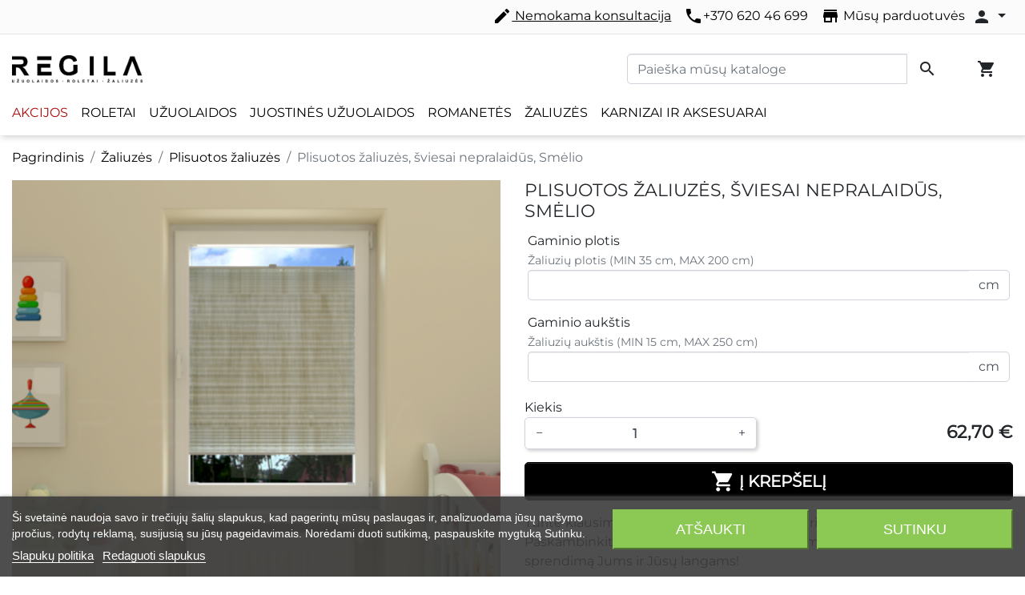

--- FILE ---
content_type: text/html; charset=utf-8
request_url: https://regila.lt/plisuotos-zaliuzes/1691-plisuotos-zaliuzes-sviesai-nepralaidus-smelio.html
body_size: 26579
content:
<!doctype html>
<html lang="lt">

  <head>
    
      
  

  <meta charset="utf-8">


  <meta http-equiv="x-ua-compatible" content="ie=edge">



  <link rel="canonical" href="https://regila.lt/plisuotos-zaliuzes/1691-plisuotos-zaliuzes-sviesai-nepralaidus-smelio.html">

  <title>Plisuotos žaliuzės,  šviesai nepralaidūs, Smėlio Spalvų grupės Smėlio</title>
<script data-keepinline="true">
    var ajaxGetProductUrl = '//regila.lt/module/cdc_googletagmanager/async';
    var ajaxShippingEvent = 1;
    var ajaxPaymentEvent = 1;

/* datalayer */
dataLayer = window.dataLayer || [];
    let cdcDatalayer = {"pageCategory":"product","event":"view_item","ecommerce":{"currency":"EUR","items":[{"item_name":"Plisuotos zaliuzes,  sviesai nepralaidus, Smelio","item_id":"1691-15219","price":"62.7","price_tax_exc":"51.82","price_tax_inc":"62.7","item_category":"Zaliuzes","item_category2":"Plisuotos zaliuzes","item_variant":"Smelio","quantity":1,"google_business_vertical":"retail"}],"value":"62.7"},"userLogged":0,"userId":"guest_498705"};
    dataLayer.push(cdcDatalayer);

/* call to GTM Tag */
(function(w,d,s,l,i){w[l]=w[l]||[];w[l].push({'gtm.start':
new Date().getTime(),event:'gtm.js'});var f=d.getElementsByTagName(s)[0],
j=d.createElement(s),dl=l!='dataLayer'?'&l='+l:'';j.async=true;j.src=
'https://www.googletagmanager.com/gtm.js?id='+i+dl;f.parentNode.insertBefore(j,f);
})(window,document,'script','dataLayer','GTM-WNND99B3');

/* async call to avoid cache system for dynamic data */
dataLayer.push({
  'event': 'datalayer_ready'
});
</script>  
    <script id='lgcookieslaw_script_gtm'>
        window.dataLayer = window.dataLayer || [];
        function gtag(){
            dataLayer.push(arguments);
        }

        gtag('consent', 'default', {
            'ad_storage': 'denied',
            'ad_user_data': 'denied',
            'ad_personalization': 'denied',
            'analytics_storage': 'denied',
            'personalization_storage': 'granted',
            'security_storage': 'granted'
        });
    </script>

  <meta name="description" content="">
  <meta name="keywords" content="">
        
    
        
  
<meta property="og:title" content="Plisuotos žaliuzės,  šviesai nepralaidūs, Smėlio Spalvų grupės Smėlio"/>
<meta property="og:description" content=""/>
<meta property="og:type" content="website"/>
<meta property="og:url" content="https://regila.lt/plisuotos-zaliuzes/1691-plisuotos-zaliuzes-sviesai-nepralaidus-smelio.html"/>
<meta property="og:site_name" content="Regila Baltic"/>

                        <meta property="og:image" content="https://regila.lt/16220-large_default/plisuotos-zaliuzes-sviesai-nepralaidus-smelio.jpg"/>
                    <meta property="og:image" content="https://regila.lt/16221-large_default/plisuotos-zaliuzes-sviesai-nepralaidus-smelio.jpg"/>
                    <meta property="og:image" content="https://regila.lt/16222-large_default/plisuotos-zaliuzes-sviesai-nepralaidus-smelio.jpg"/>
                    <meta property="og:image" content="https://regila.lt/16223-large_default/plisuotos-zaliuzes-sviesai-nepralaidus-smelio.jpg"/>
                    <meta property="og:image" content="https://regila.lt/16224-large_default/plisuotos-zaliuzes-sviesai-nepralaidus-smelio.jpg"/>
                    <meta property="og:image" content="https://regila.lt/16225-large_default/plisuotos-zaliuzes-sviesai-nepralaidus-smelio.jpg"/>
            <script type="application/ld+json">
{
    "@context" : "http://schema.org",
    "@type" : "Organization",
    "name" : "Regila Baltic",
    "url" : "https://regila.lt/",
    "logo" : {
        "@type":"ImageObject",
        "url":"https://regila.lt/img/regila-logo-1753194417.jpg"
    }
}

</script>

<script type="application/ld+json">
{
    "@context":"http://schema.org",
    "@type":"WebPage",
    "isPartOf": {
        "@type":"WebSite",
        "url":  "https://regila.lt/",
        "name": "Regila Baltic"
    },
    "name": "Plisuotos žaliuzės,  šviesai nepralaidūs, Smėlio Spalvų grupės Smėlio",
    "url":  "https://regila.lt/plisuotos-zaliuzes/1691-plisuotos-zaliuzes-sviesai-nepralaidus-smelio.html"
}


</script>
    <script type="application/ld+json">
    {
    "@context": "http://schema.org/",
    "@type": "Product",
    "name": "Plisuotos žaliuzės,  šviesai nepralaidūs, Smėlio",
    "description": "",
    "category": "Plisuotos žaliuzės",
    "image" :"https://regila.lt/16222-home_default/plisuotos-zaliuzes-sviesai-nepralaidus-smelio.jpg",	"mpn": "PLI 3401",                      "offers": {
        "@type": "Offer",
        "priceCurrency": "EUR",
        "name": "Plisuotos žaliuzės,  šviesai nepralaidūs, Smėlio",
        "price": "62.7",
        "url": "https://regila.lt/plisuotos-zaliuzes/1691-15219-plisuotos-zaliuzes-sviesai-nepralaidus-smelio.html#/415-spalvu_grupes-smelio",
        "priceValidUntil": "2026-02-05",
                "image": ["https://regila.lt/16220-large_default/plisuotos-zaliuzes-sviesai-nepralaidus-smelio.jpg","https://regila.lt/16221-large_default/plisuotos-zaliuzes-sviesai-nepralaidus-smelio.jpg","https://regila.lt/16222-large_default/plisuotos-zaliuzes-sviesai-nepralaidus-smelio.jpg","https://regila.lt/16223-large_default/plisuotos-zaliuzes-sviesai-nepralaidus-smelio.jpg","https://regila.lt/16224-large_default/plisuotos-zaliuzes-sviesai-nepralaidus-smelio.jpg","https://regila.lt/16225-large_default/plisuotos-zaliuzes-sviesai-nepralaidus-smelio.jpg"],
                        "sku": "PLI 3401",
                        "availability": "http://schema.org/InStock",
        "seller": {
            "@type": "Organization",
            "name": "Regila Baltic"
        }
    }
    
}


    </script>
<script type="application/ld+json">
    {
    "@context": "https://schema.org",
    "@type": "BreadcrumbList",
    "itemListElement": [
        {
    "@type": "ListItem",
    "position": 1,
    "name": "Pagrindinis",
    "item": "https://regila.lt/"
    },        {
    "@type": "ListItem",
    "position": 2,
    "name": "Žaliuzės",
    "item": "https://regila.lt/32-zaliuzes"
    },        {
    "@type": "ListItem",
    "position": 3,
    "name": "Plisuotos žaliuzės",
    "item": "https://regila.lt/48-plisuotos-zaliuzes"
    },        {
    "@type": "ListItem",
    "position": 4,
    "name": "Plisuotos žaliuzės,  šviesai nepralaidūs, Smėlio",
    "item": "https://regila.lt/plisuotos-zaliuzes/1691-plisuotos-zaliuzes-sviesai-nepralaidus-smelio.html"
    }    ]
    }
    </script>

  



  <meta name="viewport" content="width=device-width, initial-scale=1">



  <link rel="icon" type="image/vnd.microsoft.icon" href="/img/favicon.ico?1753194442">
  <link rel="shortcut icon" type="image/x-icon" href="/img/favicon.ico?1753194442">



  
<script type="text/javascript">
    var lgcookieslaw_consent_mode = 1;
    var lgcookieslaw_banner_url_ajax_controller = "https://regila.lt/module/lgcookieslaw/ajax";     var lgcookieslaw_cookie_values = null;     var lgcookieslaw_saved_preferences = 0;
    var lgcookieslaw_ajax_calls_token = "478e3c15465918cc8f0088a95731072c";
    var lgcookieslaw_reload = 0;
    var lgcookieslaw_block_navigation = 0;
    var lgcookieslaw_banner_position = 2;
    var lgcookieslaw_show_fixed_button = 0;
    var lgcookieslaw_save_user_consent = 1;
    var lgcookieslaw_reject_cookies_when_closing_banner = 0;
</script>

<link rel="preload" fetchpriority="high" as="image" href="https://regila.lt/modules/ps_imageslider/images/af6c9aade5fee0ef2a454018e11c714620ec00c3_Langų_uždengimo_sprendimai_jaukiai_kasdienybei_(5).webp" type="image/webp">
<meta name="verify-paysera" content="b9008dbcd13a034ffbb75d438dfb17c7">


  <!-- Facebook Pixel Code -->
  <script>
    !function(f,b,e,v,n,t,s)
    {if(f.fbq)return;n=f.fbq=function(){n.callMethod?
            n.callMethod.apply(n,arguments):n.queue.push(arguments)};
      if(!f._fbq)f._fbq=n;n.push=n;n.loaded=!0;n.version='2.0';
      n.queue=[];t=b.createElement(e);t.async=!0;
      t.src=v;s=b.getElementsByTagName(e)[0];
      s.parentNode.insertBefore(t,s)}(window, document,'script',
            'https://connect.facebook.net/en_US/fbevents.js');
    fbq('init', '272473040385994');
    fbq('track', 'PageView');
  </script>
  <noscript><img height="1" width="1" style="display:none"
                 src="https://www.facebook.com/tr?id=272473040385994&ev=PageView&noscript=1"
    /></noscript>
  <!-- End Facebook Pixel Code -->

  <script async src="https://www.googletagmanager.com/gtag/js?id=G-EWEW2KGH7G"></script>
  <script>
    window.dataLayer = window.dataLayer || [];
    function gtag(){dataLayer.push(arguments);}
    gtag('js', new Date());
    gtag(
      'config',
      'G-EWEW2KGH7G',
      {
        'debug_mode':false
        , 'anonymize_ip': true                      }
    );
  </script>

 <script type="text/javascript">
          document.addEventListener('DOMContentLoaded', function() {
        $('article[data-id-product="133"] a.quick-view').on(
                "click",
                function() {
                    gtag("event", "select_item", {"send_to":"G-EWEW2KGH7G","items":{"item_id":133,"item_name":"Naktinės užuolaidos, žalio atspalvio Blackout","quantity":1,"price":368,"currency":"EUR","index":0,"item_brand":"","item_category":"naktines-uzuolaidos","item_list_id":"product","item_variant":""}})
                });$('article[data-id-product="134"] a.quick-view').on(
                "click",
                function() {
                    gtag("event", "select_item", {"send_to":"G-EWEW2KGH7G","items":{"item_id":134,"item_name":"Naktinės užuolaidos, violetinio atspalvio ","quantity":1,"price":152,"currency":"EUR","index":1,"item_brand":"","item_category":"naktines-uzuolaidos","item_list_id":"product","item_variant":""}})
                });$('article[data-id-product="135"] a.quick-view').on(
                "click",
                function() {
                    gtag("event", "select_item", {"send_to":"G-EWEW2KGH7G","items":{"item_id":135,"item_name":"Naktinės užuolaidos, violetinio atspalvio Blackout","quantity":1,"price":368,"currency":"EUR","index":2,"item_brand":"","item_category":"naktines-uzuolaidos","item_list_id":"product","item_variant":""}})
                });$('article[data-id-product="137"] a.quick-view').on(
                "click",
                function() {
                    gtag("event", "select_item", {"send_to":"G-EWEW2KGH7G","items":{"item_id":137,"item_name":"Naktinės užuolaidos, rožinio atspalvio Blackout","quantity":1,"price":92,"currency":"EUR","index":3,"item_brand":"","item_category":"naktines-uzuolaidos","item_list_id":"product","item_variant":""}})
                });$('article[data-id-product="138"] a.quick-view').on(
                "click",
                function() {
                    gtag("event", "select_item", {"send_to":"G-EWEW2KGH7G","items":{"item_id":138,"item_name":"Naktinės užuolaidos, raudono atspalvio ","quantity":1,"price":152,"currency":"EUR","index":4,"item_brand":"","item_category":"naktines-uzuolaidos","item_list_id":"product","item_variant":""}})
                });$('article[data-id-product="139"] a.quick-view').on(
                "click",
                function() {
                    gtag("event", "select_item", {"send_to":"G-EWEW2KGH7G","items":{"item_id":139,"item_name":"Naktinės užuolaidos, mėlyno atspalvio Blackout","quantity":1,"price":368,"currency":"EUR","index":5,"item_brand":"","item_category":"naktines-uzuolaidos","item_list_id":"product","item_variant":""}})
                });$('article[data-id-product="140"] a.quick-view').on(
                "click",
                function() {
                    gtag("event", "select_item", {"send_to":"G-EWEW2KGH7G","items":{"item_id":140,"item_name":"Naktinės užuolaidos, mėlyno atspalvio ","quantity":1,"price":144,"currency":"EUR","index":6,"item_brand":"","item_category":"naktines-uzuolaidos","item_list_id":"product","item_variant":""}})
                });$('article[data-id-product="141"] a.quick-view').on(
                "click",
                function() {
                    gtag("event", "select_item", {"send_to":"G-EWEW2KGH7G","items":{"item_id":141,"item_name":"Naktinės užuolaidos, mėlyno atspalvio ","quantity":1,"price":144,"currency":"EUR","index":7,"item_brand":"","item_category":"naktines-uzuolaidos","item_list_id":"product","item_variant":""}})
                });
      });
    </script>




    <link rel="stylesheet" href="https://regila.lt/themes/classic-rocket/assets/cache/theme-09ca12575.css" type="text/css" media="all">



    <script type="text/javascript" src="https://challenges.cloudflare.com/turnstile/v0/api.js" async></script>


  <script type="text/javascript">
        var dpd_carrier_ids = [];
        var lapinas_img = "https:\/\/regila.lt\/modules\/dpdbaltics\/views\/img\/lapinas.png";
        var lapinas_text = "Sustainable";
        var prestashop = {"cart":{"products":[],"totals":{"total":{"type":"total","label":"Viso","amount":0,"value":"0,00\u00a0\u20ac"},"total_including_tax":{"type":"total","label":"Viso (su PVM)","amount":0,"value":"0,00\u00a0\u20ac"},"total_excluding_tax":{"type":"total","label":"Viso","amount":0,"value":"0,00\u00a0\u20ac"}},"subtotals":{"products":{"type":"products","label":"Tarpin\u0117 suma","amount":0,"value":"0,00\u00a0\u20ac"},"discounts":null,"shipping":{"type":"shipping","label":"Pristatymas","amount":0,"value":"Nemokama"},"tax":null},"products_count":0,"summary_string":"0 preki\u0173","vouchers":{"allowed":1,"added":[]},"discounts":[],"minimalPurchase":0,"minimalPurchaseRequired":""},"currency":{"name":"Euras","iso_code":"EUR","iso_code_num":"978","sign":"\u20ac"},"customer":{"lastname":null,"firstname":null,"email":null,"birthday":null,"newsletter":null,"newsletter_date_add":null,"optin":null,"website":null,"company":null,"siret":null,"ape":null,"is_logged":false,"gender":{"type":null,"name":null},"addresses":[]},"language":{"name":"lietuvi\u0173 kalba (Lithuanian)","iso_code":"lt","locale":"lt-LT","language_code":"lt-lt","is_rtl":"0","date_format_lite":"Y-m-d","date_format_full":"Y-m-d H:i:s","id":1},"page":{"title":"","canonical":null,"meta":{"title":"Plisuotos \u017ealiuz\u0117s,  \u0161viesai nepralaid\u016bs, Sm\u0117lio Spalv\u0173 grup\u0117s Sm\u0117lio","description":"","keywords":"","robots":"index"},"page_name":"product","body_classes":{"lang-lt":true,"lang-rtl":false,"country-LT":true,"currency-EUR":true,"layout-full-width":true,"page-product":true,"tax-display-disabled":true,"product-id-1691":true,"product-Plisuotos \u017ealiuz\u0117s,  \u0161viesai nepralaid\u016bs, Sm\u0117lio":true,"product-id-category-48":true,"product-id-manufacturer-0":true,"product-id-supplier-0":true,"product-available-for-order":true,"product-customizable":true},"admin_notifications":[]},"shop":{"name":"Regila Baltic","logo":"\/img\/regila-logo-1753194417.jpg","stores_icon":"\/img\/logo_stores.png","favicon":"\/img\/favicon.ico"},"urls":{"base_url":"https:\/\/regila.lt\/","current_url":"https:\/\/regila.lt\/plisuotos-zaliuzes\/1691-plisuotos-zaliuzes-sviesai-nepralaidus-smelio.html","shop_domain_url":"https:\/\/regila.lt","img_ps_url":"https:\/\/regila.lt\/img\/","img_cat_url":"https:\/\/regila.lt\/img\/c\/","img_lang_url":"https:\/\/regila.lt\/img\/l\/","img_prod_url":"https:\/\/regila.lt\/img\/p\/","img_manu_url":"https:\/\/regila.lt\/img\/m\/","img_sup_url":"https:\/\/regila.lt\/img\/su\/","img_ship_url":"https:\/\/regila.lt\/img\/s\/","img_store_url":"https:\/\/regila.lt\/img\/st\/","img_col_url":"https:\/\/regila.lt\/img\/co\/","img_url":"https:\/\/regila.lt\/themes\/classic-rocket\/assets\/img\/","css_url":"https:\/\/regila.lt\/themes\/classic-rocket\/assets\/css\/","js_url":"https:\/\/regila.lt\/themes\/classic-rocket\/assets\/js\/","pic_url":"https:\/\/regila.lt\/upload\/","pages":{"address":"https:\/\/regila.lt\/adresas","addresses":"https:\/\/regila.lt\/adresai","authentication":"https:\/\/regila.lt\/prisijungimas","cart":"https:\/\/regila.lt\/krepselis","category":"https:\/\/regila.lt\/index.php?controller=category","cms":"https:\/\/regila.lt\/index.php?controller=cms","contact":"https:\/\/regila.lt\/susisiekite-su-mumis","discount":"https:\/\/regila.lt\/nuolaida","guest_tracking":"https:\/\/regila.lt\/svecio-paskyra","history":"https:\/\/regila.lt\/uzsakymo-istorija","identity":"https:\/\/regila.lt\/asmenine-informacija","index":"https:\/\/regila.lt\/","my_account":"https:\/\/regila.lt\/mano-paskyra","order_confirmation":"https:\/\/regila.lt\/uzsakymo-patvirtinimas","order_detail":"https:\/\/regila.lt\/index.php?controller=order-detail","order_follow":"https:\/\/regila.lt\/uzsakymo-sekimas","order":"https:\/\/regila.lt\/u\u017esakymas","order_return":"https:\/\/regila.lt\/index.php?controller=order-return","order_slip":"https:\/\/regila.lt\/kredito-kvitas","pagenotfound":"https:\/\/regila.lt\/Puslapis-nerastas","password":"https:\/\/regila.lt\/slaptazodzio-atkurimas","pdf_invoice":"https:\/\/regila.lt\/index.php?controller=pdf-invoice","pdf_order_return":"https:\/\/regila.lt\/index.php?controller=pdf-order-return","pdf_order_slip":"https:\/\/regila.lt\/index.php?controller=pdf-order-slip","prices_drop":"https:\/\/regila.lt\/sumazinta-kaina","product":"https:\/\/regila.lt\/index.php?controller=product","search":"https:\/\/regila.lt\/paieska","sitemap":"https:\/\/regila.lt\/svetain\u0117s strukt\u016bra","stores":"https:\/\/regila.lt\/parduotuves","supplier":"https:\/\/regila.lt\/tiekejai","register":"https:\/\/regila.lt\/prisijungimas?create_account=1","order_login":"https:\/\/regila.lt\/u\u017esakymas?login=1"},"alternative_langs":{"lt-lt":"https:\/\/regila.lt\/plisuotos-zaliuzes\/1691-plisuotos-zaliuzes-sviesai-nepralaidus-smelio.html"},"theme_assets":"\/themes\/classic-rocket\/assets\/","actions":{"logout":"https:\/\/regila.lt\/?mylogout="},"no_picture_image":{"bySize":{"small_default":{"url":"https:\/\/regila.lt\/img\/p\/lt-default-small_default.jpg","width":98,"height":98},"cart_default":{"url":"https:\/\/regila.lt\/img\/p\/lt-default-cart_default.jpg","width":125,"height":125},"pdt_180":{"url":"https:\/\/regila.lt\/img\/p\/lt-default-pdt_180.jpg","width":180,"height":180},"pdt_300":{"url":"https:\/\/regila.lt\/img\/p\/lt-default-pdt_300.jpg","width":300,"height":300},"pdt_360":{"url":"https:\/\/regila.lt\/img\/p\/lt-default-pdt_360.jpg","width":360,"height":360},"home_default":{"url":"https:\/\/regila.lt\/img\/p\/lt-default-home_default.jpg","width":400,"height":400},"medium_default":{"url":"https:\/\/regila.lt\/img\/p\/lt-default-medium_default.jpg","width":800,"height":800},"pdt_540":{"url":"https:\/\/regila.lt\/img\/p\/lt-default-pdt_540.jpg","width":800,"height":800},"large_default":{"url":"https:\/\/regila.lt\/img\/p\/lt-default-large_default.jpg","width":1000,"height":1000}},"small":{"url":"https:\/\/regila.lt\/img\/p\/lt-default-small_default.jpg","width":98,"height":98},"medium":{"url":"https:\/\/regila.lt\/img\/p\/lt-default-pdt_360.jpg","width":360,"height":360},"large":{"url":"https:\/\/regila.lt\/img\/p\/lt-default-large_default.jpg","width":1000,"height":1000},"legend":""}},"configuration":{"display_taxes_label":false,"display_prices_tax_incl":true,"is_catalog":false,"show_prices":true,"opt_in":{"partner":false},"quantity_discount":{"type":"discount","label":"Nuolaida"},"voucher_enabled":1,"return_enabled":0},"field_required":[],"breadcrumb":{"links":[{"title":"Pagrindinis","url":"https:\/\/regila.lt\/"},{"title":"\u017daliuz\u0117s","url":"https:\/\/regila.lt\/32-zaliuzes"},{"title":"Plisuotos \u017ealiuz\u0117s","url":"https:\/\/regila.lt\/48-plisuotos-zaliuzes"},{"title":"Plisuotos \u017ealiuz\u0117s,  \u0161viesai nepralaid\u016bs, Sm\u0117lio","url":"https:\/\/regila.lt\/plisuotos-zaliuzes\/1691-plisuotos-zaliuzes-sviesai-nepralaidus-smelio.html"}],"count":4},"link":{"protocol_link":"https:\/\/","protocol_content":"https:\/\/"},"time":1769001030,"static_token":"8456483b5f8f44a757ded8c7cf8bd5ad","token":"1349ceed59dfd5983131bde9d55f3a11"};
        var productCustomizations = {"customizations":[{"id_product_attribute":"15219","price_impact":"0.000000","required":"1","id_ps_customization":"3736"},{"id_product_attribute":"15219","price_impact":"62.700000","required":"1","id_ps_customization":"3737"}],"ajaxDisplayPriceUrl":"https:\/\/regila.lt\/module\/productcustomizations\/displayPrice","ajaxValidationUrl":"https:\/\/regila.lt\/module\/productcustomizations\/validation"};
        var psr_icon_color = "#F19D76";
      </script>



    
  </head>

  <body id="product" class="lang-lt country-lt currency-eur layout-full-width page-product tax-display-disabled product-id-1691 product-plisuotos-zaliuzes-sviesai-nepralaidus-smelio product-id-category-48 product-id-manufacturer-0 product-id-supplier-0 product-available-for-order product-customizable">

    
      <!-- Google Tag Manager (noscript) -->
<noscript><iframe src="https://www.googletagmanager.com/ns.html?id=GTM-WNND99B3"
height="0" width="0" style="display:none;visibility:hidden"></iframe></noscript>
<!-- End Google Tag Manager (noscript) -->

    

    <main>
      
              

      <header id="header" class="l-header">
        
          
  <div class="header-banner">
      
  </div>



  <div class="header-nav u-bor-bot">
    <div class="header__container container">
      <div class="u-a-i-c d--flex-between visible--desktop">
        <div class="small">
            
        </div>
        <div class="header-nav__right">
            <div id="_desktop_contact_link" class="d-none d-md-flex m-2">
  <div id="contact-link" class="d-flex">
    <a href="https://regila.lt/nemokamas-matavimas-konsultavimas" class="pr-3 text-underline"><span class="material-icons">edit</span>
        Nemokama konsultacija
    </a>
    <a href="tel:+37062046699" class="pr-3"><i class="material-icons">local_phone</i>+370 620 46 699</a>
    <a href="https://regila.lt/susisiekite-su-mumis" class="pr-2"><i class="material-icons">store</i> Mūsų parduotuvės </a>
    <div class="dropdown">
      <button class="btn dropdown-toggle p-0" type="button" id="dropdownAccount" data-boundary="window" data-toggle="dropdown" aria-haspopup="true" aria-expanded="false">
        <i class="material-icons">person</i>
      </button>
      <div class="dropdown-menu" aria-labelledby="dropdownAccount">
                  <a class="dropdown-item" href="https://regila.lt/mano-paskyra">Prisijungti</a>
          <a class="dropdown-item" href="https://regila.lt/prisijungimas?create_account=1">Registracija</a>
              </div>
    </div>
  </div>
</div>

        </div>
      </div>
    </div>
  </div>


<hr class="mt-0 mb-0">


  <div class="container header-top align-items-center d-flex u-a-i-c">
    <div class="w-100 d-flex flex-column">
      <div class="d-flex align-items-center mb--md-2 mt-md-3">
        <a href="https://regila.lt/" class="header__logo header-top__col">
          <img class="logo img-fluid" src="/img/regila-logo-1753194417.jpg" alt="Regila Baltic" width="163" height="25">
        </a>
        <div class="ml-auto">
            <!-- Block search module TOP -->
<div class="search-widget" data-search-widget data-search-controller-url="//regila.lt/paieska">
	<form method="get" action="//regila.lt/paieska">
		<input type="hidden" name="controller" value="search">
		<div class="input-group global-search-input-container">
			<input class="form-control d-none d-md-block js-global-search-input" type="text" name="s" value="" placeholder="Paieška mūsų kataloge" aria-label="Paieška">
      <div class="input-group-append d-none js-global-search-input-append">
        <button class="btn btn-primary" type="submit">Paieška</button>
      </div>
			<button type="submit" class="btn d-none d-md-block">
				<i class="material-icons search">&#xE8B6;</i>
				<span class="d-none">Paieška</span>
			</button>
		</div>
    <button type="button" class="btn d-block d-md-none js-global-search-mobile-open">
      <i class="material-icons search">&#xE8B6;</i>
      <span class="d-none">Paieška</span>
    </button>
	</form>
</div>
<!-- /Block search module TOP -->

        </div>
        <div class="header__actions d-flex align-items-center">
            <div id="_desktop_cart" class="ml-3">
  <div class="blockcart cart-preview inactive" data-refresh-url="//regila.lt/module/ps_shoppingcart/ajax">
    <div class="shopping-cart">
    </div>
  </div>
  <a href="https://regila.lt/uzsakymas" class="btn d-flex js-cart-button ">
    <i class="material-icons">shopping_cart</i>
    <span class="js_cart_quantity"></span>
  </a>
</div>

        </div>
      </div>
      <div class="header__left header-top__col d-flex flex-column">
          

<div class="menu d-none d-md-block" id="_desktop_top_menu">
  
      <ul class="menu-top h-100" id="top-menu" role="navigation" data-depth="0">
                      <li class="h-100 menu__item--0 link menu__item menu__item--top"
          id="lnk-akcijos" >
          
                      <a
              class="d-md-flex w-100 h-100 menu__item-link--top menu__item-link--nosubmenu"
              href="https://regila.lt/sumazinta-kaina?order=product.price.asc" data-depth="0"
                          >
              <span class="align-self-center">Akcijos</span>
            </a>
                              </li>
                      <li class="h-100 menu__item--0 link menu__item menu__item--top"
          id="lnk-roletai" >
          
                      <a
              class="d-md-flex w-100 h-100 menu__item-link--top menu__item-link--nosubmenu"
              href="https://regila.lt/24-roletai" data-depth="0"
                          >
              <span class="align-self-center">Roletai</span>
            </a>
                              </li>
                      <li class="h-100 menu__item--0 link menu__item menu__item--top"
          id="lnk-uzuolaidos" >
          
                      <a
              class="d-md-flex w-100 h-100 menu__item-link--top menu__item-link--nosubmenu"
              href="https://regila.lt/28-uzuolaidos" data-depth="0"
                          >
              <span class="align-self-center">Užuolaidos</span>
            </a>
                              </li>
                      <li class="h-100 menu__item--0 link menu__item menu__item--top"
          id="lnk-juostines-uzuolaidos" >
          
                      <a
              class="d-md-flex w-100 h-100 menu__item-link--top menu__item-link--nosubmenu"
              href="https://regila.lt/28-uzuolaidos?kategorijos=juostines-diena-naktis-uzuolaidos" data-depth="0"
                          >
              <span class="align-self-center">Juostinės užuolaidos</span>
            </a>
                              </li>
                      <li class="h-100 menu__item--0 link menu__item menu__item--top"
          id="lnk-romanetes" >
          
                      <a
              class="d-md-flex w-100 h-100 menu__item-link--top menu__item-link--nosubmenu"
              href="https://regila.lt/34-romanetes" data-depth="0"
                          >
              <span class="align-self-center">Romanetės</span>
            </a>
                              </li>
                      <li class="h-100 menu__item--0 link menu__item menu__item--top"
          id="lnk-zaliuzes" >
          
                      <a
              class="d-md-flex w-100 h-100 menu__item-link--top menu__item-link--nosubmenu"
              href="https://regila.lt/32-zaliuzes" data-depth="0"
                          >
              <span class="align-self-center">Žaliuzės</span>
            </a>
                              </li>
                      <li class="h-100 menu__item--0 link menu__item menu__item--top"
          id="lnk-karnizai-ir-aksesuarai" >
          
                      <a
              class="d-md-flex w-100 h-100 menu__item-link--top menu__item-link--nosubmenu"
              href="https://regila.lt/35-karnizai-ir-aksesuarai" data-depth="0"
                          >
              <span class="align-self-center">Karnizai ir aksesuarai</span>
            </a>
                              </li>
          </ul>
  
</div>

      </div>
    </div>
    <button class="visible--mobile btn" id="menu-icon" data-toggle="modal" data-target="#mobile_top_menu_wrapper">
      <i class="material-icons d-inline">&#xE5D2;</i>
    </button>
  </div>

        
      </header>
      
        
<aside id="notifications" class="notifications-container">
    
    
    
    </aside>
      
      

        
        <section id="wrapper" class="l-wrapper">
        
          
            <nav data-depth="4" class="visible--desktop">
  <ol class="breadcrumb">
            
                            <li class="breadcrumb-item">
                <a itemprop="item" href="https://regila.lt/">
                        <span itemprop="name">Pagrindinis</span>
                    </a>
                    </li>
        
            
                            <li class="breadcrumb-item">
                <a itemprop="item" href="https://regila.lt/32-zaliuzes">
                        <span itemprop="name">Žaliuzės</span>
                    </a>
                    </li>
        
            
                            <li class="breadcrumb-item">
                <a itemprop="item" href="https://regila.lt/48-plisuotos-zaliuzes">
                        <span itemprop="name">Plisuotos žaliuzės</span>
                    </a>
                    </li>
        
            
                            <li class="breadcrumb-item active">
                                <span itemprop="name">Plisuotos žaliuzės,  šviesai nepralaidūs, Smėlio</span>
                    </li>
        
      </ol>
</nav>
          
            <div class="row">
          

          
  <div id="content-wrapper" class="col-12">
    
    

  <section id="main">
    <div class="row">
      <div class="col-md-6">
        
          <section class="page-content--product" id="content">
            
              
                  <ul class="product-flags">
    </ul>
              

              
                <div class="images-container">
  
      <div class="position-relative">

                        
  <div class="products-imagescover mb-2" data-slick='{"asNavFor":"[data-slick].product-thumbs","rows": 0,"slidesToShow": 1,"arrows":false}' data-count="6">
   <div class="product-img">
       <div class="">
           
           <img class="img-fluid"
         srcset="https://regila.lt/16222-medium_default/plisuotos-zaliuzes-sviesai-nepralaidus-smelio.jpg 452w,
           https://regila.lt/16222-pdt_180/plisuotos-zaliuzes-sviesai-nepralaidus-smelio.jpg 180w,
           https://regila.lt/16222-pdt_300/plisuotos-zaliuzes-sviesai-nepralaidus-smelio.jpg 300w,
           https://regila.lt/16222-pdt_360/plisuotos-zaliuzes-sviesai-nepralaidus-smelio.jpg 360w,
           https://regila.lt/16222-pdt_540/plisuotos-zaliuzes-sviesai-nepralaidus-smelio.jpg 540w"
         src="https://regila.lt/16222-medium_default/plisuotos-zaliuzes-sviesai-nepralaidus-smelio.jpg"
         alt="Plisuotos žaliuzės,  šviesai nepralaidūs, Smėlio" title="Plisuotos žaliuzės,  šviesai nepralaidūs, Smėlio" width="670" height="670">
           


        <noscript>
            <img class="img-fluid" src="https://regila.lt/16222-medium_default/plisuotos-zaliuzes-sviesai-nepralaidus-smelio.jpg" alt="Plisuotos žaliuzės,  šviesai nepralaidūs, Smėlio"  width="670" height="670">
        </noscript>
       </div>
   </div>

                
      <div class="product-img">
          <div class="rc">
              <img
                      class="img-fluid lazyload"
                                            srcset="https://regila.lt/16220-medium_default/plisuotos-zaliuzes-sviesai-nepralaidus-smelio.jpg 452w,
                   https://regila.lt/16220-pdt_180/plisuotos-zaliuzes-sviesai-nepralaidus-smelio.jpg 180w,
                   https://regila.lt/16220-pdt_300/plisuotos-zaliuzes-sviesai-nepralaidus-smelio.jpg 300w,
                   https://regila.lt/16220-pdt_360/plisuotos-zaliuzes-sviesai-nepralaidus-smelio.jpg 360w,
                   https://regila.lt/16220-pdt_540/plisuotos-zaliuzes-sviesai-nepralaidus-smelio.jpg 540w"
                      src="https://regila.lt/16220-medium_default/plisuotos-zaliuzes-sviesai-nepralaidus-smelio.jpg"
                      alt="Plisuotos žaliuzės,  šviesai nepralaidūs, Smėlio"
                      title="Plisuotos žaliuzės,  šviesai nepralaidūs, Smėlio"
                      width="96"
                      height="96"
              >
              <noscript>
                  <img class="img-fluid" src="https://regila.lt/16220-medium_default/plisuotos-zaliuzes-sviesai-nepralaidus-smelio.jpg" alt="Plisuotos žaliuzės,  šviesai nepralaidūs, Smėlio" width="96" height="96">
              </noscript>
          </div>
      </div>
                          
      <div class="product-img">
          <div class="rc">
              <img
                      class="img-fluid lazyload"
                                            srcset="https://regila.lt/16221-medium_default/plisuotos-zaliuzes-sviesai-nepralaidus-smelio.jpg 452w,
                   https://regila.lt/16221-pdt_180/plisuotos-zaliuzes-sviesai-nepralaidus-smelio.jpg 180w,
                   https://regila.lt/16221-pdt_300/plisuotos-zaliuzes-sviesai-nepralaidus-smelio.jpg 300w,
                   https://regila.lt/16221-pdt_360/plisuotos-zaliuzes-sviesai-nepralaidus-smelio.jpg 360w,
                   https://regila.lt/16221-pdt_540/plisuotos-zaliuzes-sviesai-nepralaidus-smelio.jpg 540w"
                      src="https://regila.lt/16221-medium_default/plisuotos-zaliuzes-sviesai-nepralaidus-smelio.jpg"
                      alt="Plisuotos žaliuzės,  šviesai nepralaidūs, Smėlio"
                      title="Plisuotos žaliuzės,  šviesai nepralaidūs, Smėlio"
                      width="96"
                      height="96"
              >
              <noscript>
                  <img class="img-fluid" src="https://regila.lt/16221-medium_default/plisuotos-zaliuzes-sviesai-nepralaidus-smelio.jpg" alt="Plisuotos žaliuzės,  šviesai nepralaidūs, Smėlio" width="96" height="96">
              </noscript>
          </div>
      </div>
                                          
      <div class="product-img">
          <div class="rc">
              <img
                      class="img-fluid lazyload"
                                            srcset="https://regila.lt/16223-medium_default/plisuotos-zaliuzes-sviesai-nepralaidus-smelio.jpg 452w,
                   https://regila.lt/16223-pdt_180/plisuotos-zaliuzes-sviesai-nepralaidus-smelio.jpg 180w,
                   https://regila.lt/16223-pdt_300/plisuotos-zaliuzes-sviesai-nepralaidus-smelio.jpg 300w,
                   https://regila.lt/16223-pdt_360/plisuotos-zaliuzes-sviesai-nepralaidus-smelio.jpg 360w,
                   https://regila.lt/16223-pdt_540/plisuotos-zaliuzes-sviesai-nepralaidus-smelio.jpg 540w"
                      src="https://regila.lt/16223-medium_default/plisuotos-zaliuzes-sviesai-nepralaidus-smelio.jpg"
                      alt="Plisuotos žaliuzės,  šviesai nepralaidūs, Smėlio"
                      title="Plisuotos žaliuzės,  šviesai nepralaidūs, Smėlio"
                      width="96"
                      height="96"
              >
              <noscript>
                  <img class="img-fluid" src="https://regila.lt/16223-medium_default/plisuotos-zaliuzes-sviesai-nepralaidus-smelio.jpg" alt="Plisuotos žaliuzės,  šviesai nepralaidūs, Smėlio" width="96" height="96">
              </noscript>
          </div>
      </div>
                          
      <div class="product-img">
          <div class="rc">
              <img
                      class="img-fluid lazyload"
                                            srcset="https://regila.lt/16224-medium_default/plisuotos-zaliuzes-sviesai-nepralaidus-smelio.jpg 452w,
                   https://regila.lt/16224-pdt_180/plisuotos-zaliuzes-sviesai-nepralaidus-smelio.jpg 180w,
                   https://regila.lt/16224-pdt_300/plisuotos-zaliuzes-sviesai-nepralaidus-smelio.jpg 300w,
                   https://regila.lt/16224-pdt_360/plisuotos-zaliuzes-sviesai-nepralaidus-smelio.jpg 360w,
                   https://regila.lt/16224-pdt_540/plisuotos-zaliuzes-sviesai-nepralaidus-smelio.jpg 540w"
                      src="https://regila.lt/16224-medium_default/plisuotos-zaliuzes-sviesai-nepralaidus-smelio.jpg"
                      alt="Plisuotos žaliuzės,  šviesai nepralaidūs, Smėlio"
                      title="Plisuotos žaliuzės,  šviesai nepralaidūs, Smėlio"
                      width="96"
                      height="96"
              >
              <noscript>
                  <img class="img-fluid" src="https://regila.lt/16224-medium_default/plisuotos-zaliuzes-sviesai-nepralaidus-smelio.jpg" alt="Plisuotos žaliuzės,  šviesai nepralaidūs, Smėlio" width="96" height="96">
              </noscript>
          </div>
      </div>
                          
      <div class="product-img">
          <div class="rc">
              <img
                      class="img-fluid lazyload"
                                            srcset="https://regila.lt/16225-medium_default/plisuotos-zaliuzes-sviesai-nepralaidus-smelio.jpg 452w,
                   https://regila.lt/16225-pdt_180/plisuotos-zaliuzes-sviesai-nepralaidus-smelio.jpg 180w,
                   https://regila.lt/16225-pdt_300/plisuotos-zaliuzes-sviesai-nepralaidus-smelio.jpg 300w,
                   https://regila.lt/16225-pdt_360/plisuotos-zaliuzes-sviesai-nepralaidus-smelio.jpg 360w,
                   https://regila.lt/16225-pdt_540/plisuotos-zaliuzes-sviesai-nepralaidus-smelio.jpg 540w"
                      src="https://regila.lt/16225-medium_default/plisuotos-zaliuzes-sviesai-nepralaidus-smelio.jpg"
                      alt="Plisuotos žaliuzės,  šviesai nepralaidūs, Smėlio"
                      title="Plisuotos žaliuzės,  šviesai nepralaidūs, Smėlio"
                      width="96"
                      height="96"
              >
              <noscript>
                  <img class="img-fluid" src="https://regila.lt/16225-medium_default/plisuotos-zaliuzes-sviesai-nepralaidus-smelio.jpg" alt="Plisuotos žaliuzės,  šviesai nepralaidūs, Smėlio" width="96" height="96">
              </noscript>
          </div>
      </div>
                
    
  </div>
            <button type="button" class="btn btn-link btn-zoom hidden-sm-down product-layer-zoom" data-toggle="modal" data-target="#product-modal">
          <i class="material-icons zoom-in">&#xE8FF;</i>
      </button>
        </div>
  

  
            <div class="product-thumbs position-relative js-qv-product-images slick__arrow-outside" data-slick='{"asNavFor":"[data-slick].products-imagescover","slidesToShow": 3, "slidesToScroll": 1,"focusOnSelect": true,"centerMode":false,"rows": 0,"variableWidth": true}' data-count="6">
          <div class="product-thumb slick-active">
              <div class="rc">
                  <img
                      class="thumb js-thumb lazyload img-fluid"
                      data-src="https://regila.lt/16222-small_default/plisuotos-zaliuzes-sviesai-nepralaidus-smelio.jpg"
                      alt="Plisuotos žaliuzės,  šviesai nepralaidūs, Smėlio" title="Plisuotos žaliuzės,  šviesai nepralaidūs, Smėlio"
              >
              </div>
          </div>
                                  <div class="product-thumb">
              <div class="rc">
              <img
              class="thumb js-thumb lazyload img-fluid"
              data-src="https://regila.lt/16220-small_default/plisuotos-zaliuzes-sviesai-nepralaidus-smelio.jpg"
              alt="Plisuotos žaliuzės,  šviesai nepralaidūs, Smėlio"
              title="Plisuotos žaliuzės,  šviesai nepralaidūs, Smėlio"

            >
              </div>
          </div>
                                              <div class="product-thumb">
              <div class="rc">
              <img
              class="thumb js-thumb lazyload img-fluid"
              data-src="https://regila.lt/16221-small_default/plisuotos-zaliuzes-sviesai-nepralaidus-smelio.jpg"
              alt="Plisuotos žaliuzės,  šviesai nepralaidūs, Smėlio"
              title="Plisuotos žaliuzės,  šviesai nepralaidūs, Smėlio"

            >
              </div>
          </div>
                                                                    <div class="product-thumb">
              <div class="rc">
              <img
              class="thumb js-thumb lazyload img-fluid"
              data-src="https://regila.lt/16223-small_default/plisuotos-zaliuzes-sviesai-nepralaidus-smelio.jpg"
              alt="Plisuotos žaliuzės,  šviesai nepralaidūs, Smėlio"
              title="Plisuotos žaliuzės,  šviesai nepralaidūs, Smėlio"

            >
              </div>
          </div>
                                              <div class="product-thumb">
              <div class="rc">
              <img
              class="thumb js-thumb lazyload img-fluid"
              data-src="https://regila.lt/16224-small_default/plisuotos-zaliuzes-sviesai-nepralaidus-smelio.jpg"
              alt="Plisuotos žaliuzės,  šviesai nepralaidūs, Smėlio"
              title="Plisuotos žaliuzės,  šviesai nepralaidūs, Smėlio"

            >
              </div>
          </div>
                                              <div class="product-thumb">
              <div class="rc">
              <img
              class="thumb js-thumb lazyload img-fluid"
              data-src="https://regila.lt/16225-small_default/plisuotos-zaliuzes-sviesai-nepralaidus-smelio.jpg"
              alt="Plisuotos žaliuzės,  šviesai nepralaidūs, Smėlio"
              title="Plisuotos žaliuzės,  šviesai nepralaidūs, Smėlio"

            >
              </div>
          </div>
                                    </div>
        
</div>
              
            
          </section>
          
        
        </div>
        <div class="col-md-6">
          
            
              <h1 class="h1">Plisuotos žaliuzės,  šviesai nepralaidūs, Smėlio</h1>
            
          

          <div class="product-information">
            
              <div id="product-description-short-1691"></div>
            

            
            <div class="product-actions">
              
                <form action="https://regila.lt/krepselis" method="post" id="add-to-cart-or-refresh">
                  <input type="hidden" name="token" value="8456483b5f8f44a757ded8c7cf8bd5ad">
                  <input type="hidden" name="id_product" value="1691" id="product_page_product_id">
                  <input type="hidden" name="id_customization" value="0" id="product_customization_id">


                  
                    <div class="product-additional-info">
  <div class="product-customizations-module-template mb-2 mt-2">
  <div class="card-body pl-1 pt-1 pr-1 pb-1 row mr-0 ml-0">
    <div class="clearfix product-customizations-measure-units mb-2 mt-2">
      <ul class="p-0 col-12 mb-0 form-group d-none">
                  <li class="input-container float-left mr-2 custom-control custom-radio">
              <input id="measure-unit-m" class="input-radio custom-control-input" type="radio" name="measureUnit" value="m"
                                >
              <label class="custom-control-label" for="measure-unit-m">m</label>
          </li>
                  <li class="input-container float-left mr-2 custom-control custom-radio">
              <input id="measure-unit-cm" class="input-radio custom-control-input" type="radio" name="measureUnit" value="cm"
                                      checked="checked"
                                >
              <label class="custom-control-label" for="measure-unit-cm">cm</label>
          </li>
                  <li class="input-container float-left mr-2 custom-control custom-radio">
              <input id="measure-unit-mm" class="input-radio custom-control-input" type="radio" name="measureUnit" value="mm"
                                >
              <label class="custom-control-label" for="measure-unit-mm">mm</label>
          </li>
              </ul>
    </div>

          
        <div class="item d-flex align-items-center justify-content-between  col-12 ">
                
    <div class="form-group">
                    <label class="required mb-0" for="f-textField3736_50772">
                Gaminio plotis
                                                                                                    
                                    
            </label>
                                                          <br><small class="text-muted">Žaliuzių plotis (MIN 35 cm, MAX 200 cm)</small>
                              

            
                
                                      <div class="input-group">
                                      <input
                      class="form-control"
                      name="textField3736"
                      type=""
                      value=""
                      id="f-textField3736_50772"
                                                                  pattern="^[0-9]*([,.][0-9]*)?$"                      required                                          >
                                      <div class="input-group-append">
                      <span class="input-group-text">cm</span>
                    </div>
                  
                                      </div>
                  

                                  

            
            
                                    <div class="invalid-feedback js-invalid-feedback-browser"></div>
                            
    </div>


        </div>
      
          
        <div class="item d-flex align-items-center justify-content-between  col-12 ">
                
    <div class="form-group">
                    <label class="required mb-0" for="f-textField3737_50100">
                Gaminio aukštis
                                                                                                    
                                    
            </label>
                                                          <br><small class="text-muted">Žaliuzių aukštis (MIN 15 cm, MAX 250 cm)</small>
                              

            
                
                                      <div class="input-group">
                                      <input
                      class="form-control"
                      name="textField3737"
                      type=""
                      value=""
                      id="f-textField3737_50100"
                                                                  pattern="^[0-9]*([,.][0-9]*)?$"                      required                                          >
                                      <div class="input-group-append">
                      <span class="input-group-text">cm</span>
                    </div>
                  
                                      </div>
                  

                                  

            
            
                                    <div class="invalid-feedback js-invalid-feedback-browser"></div>
                            
    </div>


        </div>
      
    
    
  </div>
</div>

</div>
                  

                  
                    <div class="product-variants">
    
                  </div>
                  

                  
                                      

                  
                                      

                  
                    <div class="product-add-to-cart">
  
    
      <div class="product-quantity row align-items-center no-gutters">
        <div class="col-12 d-flex align-items-end">
          <div class="col pl-0">
            <label for="quantity_wanted" class="quantity__label">Kiekis</label>
            <div class="qty pl-0 pr-0">
              <input
                type="number"
                name="qty"
                id="quantity_wanted"
                value="1"
                class="input-group"
                min="1"
                aria-label="Kiekis"
                              >
            </div>
          </div>
          <div class="col pr-0 text-right">
            
                <div class="product-prices">


    
      <div class="product__product-price product-price ">
      
                

        <div class="current-price h1">
          <span class="current-price-display price">62,70 €</span>
        </div>

        
                  
      </div>
    

    
            

    
          

    
          

    

    <div class="tax-shipping-delivery-label">
              
      
                        </div>
  </div>
            
          </div>
        </div>

        <div class="add col">
          <button
            class="btn btn-primary add-to-cart btn-lg btn-block btn-add-to-cart js-add-to-cart"
            data-button-action="add-to-cart"
            type="submit"
                      >
            <i class="material-icons shopping-cart btn-add-to-cart__icon">&#xE547;</i><span class="btn-add-to-cart__spinner" role="status" aria-hidden="true"></span>
            Į krepšelį
          </button>
        </div>
          <div class="col-12 pt-2 d-none js-measurement-error-notification">
  <article class="alert alert-danger" role="alert" data-alert="danger">
    <ul>
      <li>Įvyko klaida matmenų įvedimo formoje aukščiau</li>
    </ul>
  </article>
</div>


      </div>

    

    
      <p class="product-minimal-quantity">
              </p>
    
  </div>
                  

                  
                                            <input class="product-refresh ps-hidden-by-js" name="refresh" type="submit" value="Atnaujinti">
                                        
                </form>
              

            </div>

            <p>
              Turite klausimų dėl išmatavimų, audinio pasirinkimo ar montavimo? Paskambinkite mums, mielai pakonsultuosime ir padėsime rasti geriausią sprendimą Jums ir Jūsų langams!
            </p>
            <p>
              Skambinkite mums I-VII 10h - 19h tel. nr. <a href="tel:+370 608 32 555" class="text-secondary">+370 608 32 555</a>
            </p>

            
              <div class="blockreassurance_product">
            <div>
            <span class="item-product">
                                                        <img class="svg invisible" src="/modules/blockreassurance/views/img/img_perso/healthicons_contraceptive-patch-outline.png">
                                    &nbsp;
            </span>
                          <span class="block-title" style="color:#000000;">Nemokami audinių pavyzdžiai.</span>
              <p style="color:#000000;">Galite užsakyti parašę mums el. paštu vadyba@regila.lt nurodant  prekės kodą</p>
                    </div>
            <div>
            <span class="item-product">
                                                        <img src="/modules/blockreassurance/views/img/img_perso/carbon_delivery-truck.png">
                                    &nbsp;
            </span>
                          <span class="block-title" style="color:#000000;">Nemokamas pristatymas nuo 10 iki 14 darbo dienų!</span>
              <p style="color:#000000;">Taip pat galimybė atsiimti mūsų salonuose Vilniuje, Klaipėdoje ir Plungėje</p>
                    </div>
            <div>
            <span class="item-product">
                                                        <img src="/modules/blockreassurance/views/img/img_perso/mingcute_scissors-line.png">
                                    &nbsp;
            </span>
                          <span class="block-title" style="color:#000000;">Individuali gamyba</span>
              <p style="color:#000000;">Produktai, gaminami pagal individualius išmatavimus, nėra grąžinami. </p>
                    </div>
        <div class="clearfix"></div>
</div>

            
          </div>
      </div>
    </div>

    
          <div class="tabs product-tabs card card-block border-0">
        <ul class="nav nav-tabs" role="tablist">
                        <li class="nav-item">
                <a
                        class="nav-link active"
                        data-toggle="tab"
                        href="#product-details"
                        role="tab"
                        aria-controls="product-details"
                         aria-selected="true">Prekė detaliau</a>
            </li>
                                </ul>

        <div class="tab-content" id="tab-content">
            <div class="tab-pane fade" id="description" role="tabpanel">
                
                    <div class="product-description"></div>
                
            </div>

            
                <div class="tab-pane fade show active"
     id="product-details"
     data-product="{&quot;id_shop_default&quot;:&quot;1&quot;,&quot;id_manufacturer&quot;:&quot;0&quot;,&quot;id_supplier&quot;:&quot;0&quot;,&quot;reference&quot;:&quot;PLI 3401&quot;,&quot;is_virtual&quot;:&quot;0&quot;,&quot;delivery_in_stock&quot;:&quot;&quot;,&quot;delivery_out_stock&quot;:&quot;&quot;,&quot;id_category_default&quot;:&quot;48&quot;,&quot;on_sale&quot;:&quot;0&quot;,&quot;online_only&quot;:&quot;0&quot;,&quot;ecotax&quot;:0,&quot;minimal_quantity&quot;:&quot;1&quot;,&quot;low_stock_threshold&quot;:null,&quot;low_stock_alert&quot;:&quot;0&quot;,&quot;price&quot;:&quot;62,70\u00a0\u20ac&quot;,&quot;unity&quot;:&quot;&quot;,&quot;unit_price_ratio&quot;:&quot;0.000000&quot;,&quot;additional_shipping_cost&quot;:&quot;0.00&quot;,&quot;customizable&quot;:&quot;1&quot;,&quot;text_fields&quot;:&quot;2&quot;,&quot;uploadable_files&quot;:&quot;0&quot;,&quot;redirect_type&quot;:&quot;404&quot;,&quot;id_type_redirected&quot;:&quot;0&quot;,&quot;available_for_order&quot;:&quot;1&quot;,&quot;available_date&quot;:null,&quot;show_condition&quot;:&quot;0&quot;,&quot;condition&quot;:&quot;new&quot;,&quot;show_price&quot;:&quot;1&quot;,&quot;indexed&quot;:&quot;1&quot;,&quot;visibility&quot;:&quot;both&quot;,&quot;cache_default_attribute&quot;:&quot;15219&quot;,&quot;advanced_stock_management&quot;:&quot;0&quot;,&quot;date_add&quot;:&quot;2021-10-22 13:47:30&quot;,&quot;date_upd&quot;:&quot;2025-12-06 06:29:05&quot;,&quot;pack_stock_type&quot;:&quot;3&quot;,&quot;meta_description&quot;:&quot;&quot;,&quot;meta_keywords&quot;:&quot;&quot;,&quot;meta_title&quot;:&quot;&quot;,&quot;link_rewrite&quot;:&quot;plisuotos-zaliuzes-sviesai-nepralaidus-smelio&quot;,&quot;name&quot;:&quot;Plisuotos \u017ealiuz\u0117s,  \u0161viesai nepralaid\u016bs, Sm\u0117lio&quot;,&quot;description&quot;:&quot;&quot;,&quot;description_short&quot;:&quot;&quot;,&quot;available_now&quot;:&quot;&quot;,&quot;available_later&quot;:&quot;&quot;,&quot;id&quot;:1691,&quot;id_product&quot;:1691,&quot;out_of_stock&quot;:1,&quot;new&quot;:0,&quot;id_product_attribute&quot;:15219,&quot;quantity_wanted&quot;:1,&quot;extraContent&quot;:[],&quot;allow_oosp&quot;:1,&quot;category&quot;:&quot;plisuotos-zaliuzes&quot;,&quot;category_name&quot;:&quot;Plisuotos \u017ealiuz\u0117s&quot;,&quot;link&quot;:&quot;https:\/\/regila.lt\/plisuotos-zaliuzes\/1691-plisuotos-zaliuzes-sviesai-nepralaidus-smelio.html&quot;,&quot;attribute_price&quot;:51.818181,&quot;price_tax_exc&quot;:51.818181,&quot;price_without_reduction&quot;:62.699999,&quot;reduction&quot;:0,&quot;specific_prices&quot;:false,&quot;quantity&quot;:1000,&quot;quantity_all_versions&quot;:1000,&quot;id_image&quot;:&quot;lt-default&quot;,&quot;features&quot;:[{&quot;name&quot;:&quot;Nepralaid\u016bs \u0161viesai&quot;,&quot;value&quot;:&quot;Taip&quot;,&quot;id_feature&quot;:&quot;5&quot;,&quot;position&quot;:&quot;2&quot;}],&quot;attachments&quot;:[],&quot;virtual&quot;:0,&quot;pack&quot;:0,&quot;packItems&quot;:[],&quot;nopackprice&quot;:0,&quot;customization_required&quot;:false,&quot;attributes&quot;:{&quot;8&quot;:{&quot;id_attribute&quot;:&quot;415&quot;,&quot;id_attribute_group&quot;:&quot;8&quot;,&quot;name&quot;:&quot;Sm\u0117lio&quot;,&quot;group&quot;:&quot;Spalv\u0173 grup\u0117s&quot;,&quot;reference&quot;:&quot;&quot;,&quot;ean13&quot;:&quot;&quot;,&quot;isbn&quot;:&quot;&quot;,&quot;upc&quot;:&quot;&quot;}},&quot;rate&quot;:21,&quot;tax_name&quot;:&quot;PVM LT 21%&quot;,&quot;ecotax_rate&quot;:0,&quot;unit_price&quot;:&quot;&quot;,&quot;customizations&quot;:{&quot;fields&quot;:[]},&quot;id_customization&quot;:0,&quot;is_customizable&quot;:true,&quot;show_quantities&quot;:false,&quot;quantity_label&quot;:&quot;Prek\u0117s&quot;,&quot;quantity_discounts&quot;:[],&quot;customer_group_discount&quot;:0,&quot;images&quot;:[{&quot;bySize&quot;:{&quot;small_default&quot;:{&quot;url&quot;:&quot;https:\/\/regila.lt\/16220-small_default\/plisuotos-zaliuzes-sviesai-nepralaidus-smelio.jpg&quot;,&quot;width&quot;:98,&quot;height&quot;:98},&quot;cart_default&quot;:{&quot;url&quot;:&quot;https:\/\/regila.lt\/16220-cart_default\/plisuotos-zaliuzes-sviesai-nepralaidus-smelio.jpg&quot;,&quot;width&quot;:125,&quot;height&quot;:125},&quot;pdt_180&quot;:{&quot;url&quot;:&quot;https:\/\/regila.lt\/16220-pdt_180\/plisuotos-zaliuzes-sviesai-nepralaidus-smelio.jpg&quot;,&quot;width&quot;:180,&quot;height&quot;:180},&quot;pdt_300&quot;:{&quot;url&quot;:&quot;https:\/\/regila.lt\/16220-pdt_300\/plisuotos-zaliuzes-sviesai-nepralaidus-smelio.jpg&quot;,&quot;width&quot;:300,&quot;height&quot;:300},&quot;pdt_360&quot;:{&quot;url&quot;:&quot;https:\/\/regila.lt\/16220-pdt_360\/plisuotos-zaliuzes-sviesai-nepralaidus-smelio.jpg&quot;,&quot;width&quot;:360,&quot;height&quot;:360},&quot;home_default&quot;:{&quot;url&quot;:&quot;https:\/\/regila.lt\/16220-home_default\/plisuotos-zaliuzes-sviesai-nepralaidus-smelio.jpg&quot;,&quot;width&quot;:400,&quot;height&quot;:400},&quot;medium_default&quot;:{&quot;url&quot;:&quot;https:\/\/regila.lt\/16220-medium_default\/plisuotos-zaliuzes-sviesai-nepralaidus-smelio.jpg&quot;,&quot;width&quot;:800,&quot;height&quot;:800},&quot;pdt_540&quot;:{&quot;url&quot;:&quot;https:\/\/regila.lt\/16220-pdt_540\/plisuotos-zaliuzes-sviesai-nepralaidus-smelio.jpg&quot;,&quot;width&quot;:800,&quot;height&quot;:800},&quot;large_default&quot;:{&quot;url&quot;:&quot;https:\/\/regila.lt\/16220-large_default\/plisuotos-zaliuzes-sviesai-nepralaidus-smelio.jpg&quot;,&quot;width&quot;:1000,&quot;height&quot;:1000}},&quot;small&quot;:{&quot;url&quot;:&quot;https:\/\/regila.lt\/16220-small_default\/plisuotos-zaliuzes-sviesai-nepralaidus-smelio.jpg&quot;,&quot;width&quot;:98,&quot;height&quot;:98},&quot;medium&quot;:{&quot;url&quot;:&quot;https:\/\/regila.lt\/16220-pdt_360\/plisuotos-zaliuzes-sviesai-nepralaidus-smelio.jpg&quot;,&quot;width&quot;:360,&quot;height&quot;:360},&quot;large&quot;:{&quot;url&quot;:&quot;https:\/\/regila.lt\/16220-large_default\/plisuotos-zaliuzes-sviesai-nepralaidus-smelio.jpg&quot;,&quot;width&quot;:1000,&quot;height&quot;:1000},&quot;legend&quot;:&quot;Plisuotos \u017ealiuz\u0117s,  \u0161viesai nepralaid\u016bs, Sm\u0117lio&quot;,&quot;cover&quot;:null,&quot;id_image&quot;:&quot;16220&quot;,&quot;position&quot;:&quot;1&quot;,&quot;associatedVariants&quot;:[]},{&quot;bySize&quot;:{&quot;small_default&quot;:{&quot;url&quot;:&quot;https:\/\/regila.lt\/16221-small_default\/plisuotos-zaliuzes-sviesai-nepralaidus-smelio.jpg&quot;,&quot;width&quot;:98,&quot;height&quot;:98},&quot;cart_default&quot;:{&quot;url&quot;:&quot;https:\/\/regila.lt\/16221-cart_default\/plisuotos-zaliuzes-sviesai-nepralaidus-smelio.jpg&quot;,&quot;width&quot;:125,&quot;height&quot;:125},&quot;pdt_180&quot;:{&quot;url&quot;:&quot;https:\/\/regila.lt\/16221-pdt_180\/plisuotos-zaliuzes-sviesai-nepralaidus-smelio.jpg&quot;,&quot;width&quot;:180,&quot;height&quot;:180},&quot;pdt_300&quot;:{&quot;url&quot;:&quot;https:\/\/regila.lt\/16221-pdt_300\/plisuotos-zaliuzes-sviesai-nepralaidus-smelio.jpg&quot;,&quot;width&quot;:300,&quot;height&quot;:300},&quot;pdt_360&quot;:{&quot;url&quot;:&quot;https:\/\/regila.lt\/16221-pdt_360\/plisuotos-zaliuzes-sviesai-nepralaidus-smelio.jpg&quot;,&quot;width&quot;:360,&quot;height&quot;:360},&quot;home_default&quot;:{&quot;url&quot;:&quot;https:\/\/regila.lt\/16221-home_default\/plisuotos-zaliuzes-sviesai-nepralaidus-smelio.jpg&quot;,&quot;width&quot;:400,&quot;height&quot;:400},&quot;medium_default&quot;:{&quot;url&quot;:&quot;https:\/\/regila.lt\/16221-medium_default\/plisuotos-zaliuzes-sviesai-nepralaidus-smelio.jpg&quot;,&quot;width&quot;:800,&quot;height&quot;:800},&quot;pdt_540&quot;:{&quot;url&quot;:&quot;https:\/\/regila.lt\/16221-pdt_540\/plisuotos-zaliuzes-sviesai-nepralaidus-smelio.jpg&quot;,&quot;width&quot;:800,&quot;height&quot;:800},&quot;large_default&quot;:{&quot;url&quot;:&quot;https:\/\/regila.lt\/16221-large_default\/plisuotos-zaliuzes-sviesai-nepralaidus-smelio.jpg&quot;,&quot;width&quot;:1000,&quot;height&quot;:1000}},&quot;small&quot;:{&quot;url&quot;:&quot;https:\/\/regila.lt\/16221-small_default\/plisuotos-zaliuzes-sviesai-nepralaidus-smelio.jpg&quot;,&quot;width&quot;:98,&quot;height&quot;:98},&quot;medium&quot;:{&quot;url&quot;:&quot;https:\/\/regila.lt\/16221-pdt_360\/plisuotos-zaliuzes-sviesai-nepralaidus-smelio.jpg&quot;,&quot;width&quot;:360,&quot;height&quot;:360},&quot;large&quot;:{&quot;url&quot;:&quot;https:\/\/regila.lt\/16221-large_default\/plisuotos-zaliuzes-sviesai-nepralaidus-smelio.jpg&quot;,&quot;width&quot;:1000,&quot;height&quot;:1000},&quot;legend&quot;:&quot;Plisuotos \u017ealiuz\u0117s,  \u0161viesai nepralaid\u016bs, Sm\u0117lio&quot;,&quot;cover&quot;:null,&quot;id_image&quot;:&quot;16221&quot;,&quot;position&quot;:&quot;2&quot;,&quot;associatedVariants&quot;:[]},{&quot;bySize&quot;:{&quot;small_default&quot;:{&quot;url&quot;:&quot;https:\/\/regila.lt\/16222-small_default\/plisuotos-zaliuzes-sviesai-nepralaidus-smelio.jpg&quot;,&quot;width&quot;:98,&quot;height&quot;:98},&quot;cart_default&quot;:{&quot;url&quot;:&quot;https:\/\/regila.lt\/16222-cart_default\/plisuotos-zaliuzes-sviesai-nepralaidus-smelio.jpg&quot;,&quot;width&quot;:125,&quot;height&quot;:125},&quot;pdt_180&quot;:{&quot;url&quot;:&quot;https:\/\/regila.lt\/16222-pdt_180\/plisuotos-zaliuzes-sviesai-nepralaidus-smelio.jpg&quot;,&quot;width&quot;:180,&quot;height&quot;:180},&quot;pdt_300&quot;:{&quot;url&quot;:&quot;https:\/\/regila.lt\/16222-pdt_300\/plisuotos-zaliuzes-sviesai-nepralaidus-smelio.jpg&quot;,&quot;width&quot;:300,&quot;height&quot;:300},&quot;pdt_360&quot;:{&quot;url&quot;:&quot;https:\/\/regila.lt\/16222-pdt_360\/plisuotos-zaliuzes-sviesai-nepralaidus-smelio.jpg&quot;,&quot;width&quot;:360,&quot;height&quot;:360},&quot;home_default&quot;:{&quot;url&quot;:&quot;https:\/\/regila.lt\/16222-home_default\/plisuotos-zaliuzes-sviesai-nepralaidus-smelio.jpg&quot;,&quot;width&quot;:400,&quot;height&quot;:400},&quot;medium_default&quot;:{&quot;url&quot;:&quot;https:\/\/regila.lt\/16222-medium_default\/plisuotos-zaliuzes-sviesai-nepralaidus-smelio.jpg&quot;,&quot;width&quot;:800,&quot;height&quot;:800},&quot;pdt_540&quot;:{&quot;url&quot;:&quot;https:\/\/regila.lt\/16222-pdt_540\/plisuotos-zaliuzes-sviesai-nepralaidus-smelio.jpg&quot;,&quot;width&quot;:800,&quot;height&quot;:800},&quot;large_default&quot;:{&quot;url&quot;:&quot;https:\/\/regila.lt\/16222-large_default\/plisuotos-zaliuzes-sviesai-nepralaidus-smelio.jpg&quot;,&quot;width&quot;:1000,&quot;height&quot;:1000}},&quot;small&quot;:{&quot;url&quot;:&quot;https:\/\/regila.lt\/16222-small_default\/plisuotos-zaliuzes-sviesai-nepralaidus-smelio.jpg&quot;,&quot;width&quot;:98,&quot;height&quot;:98},&quot;medium&quot;:{&quot;url&quot;:&quot;https:\/\/regila.lt\/16222-pdt_360\/plisuotos-zaliuzes-sviesai-nepralaidus-smelio.jpg&quot;,&quot;width&quot;:360,&quot;height&quot;:360},&quot;large&quot;:{&quot;url&quot;:&quot;https:\/\/regila.lt\/16222-large_default\/plisuotos-zaliuzes-sviesai-nepralaidus-smelio.jpg&quot;,&quot;width&quot;:1000,&quot;height&quot;:1000},&quot;legend&quot;:&quot;Plisuotos \u017ealiuz\u0117s,  \u0161viesai nepralaid\u016bs, Sm\u0117lio&quot;,&quot;cover&quot;:&quot;1&quot;,&quot;id_image&quot;:&quot;16222&quot;,&quot;position&quot;:&quot;3&quot;,&quot;associatedVariants&quot;:[]},{&quot;bySize&quot;:{&quot;small_default&quot;:{&quot;url&quot;:&quot;https:\/\/regila.lt\/16223-small_default\/plisuotos-zaliuzes-sviesai-nepralaidus-smelio.jpg&quot;,&quot;width&quot;:98,&quot;height&quot;:98},&quot;cart_default&quot;:{&quot;url&quot;:&quot;https:\/\/regila.lt\/16223-cart_default\/plisuotos-zaliuzes-sviesai-nepralaidus-smelio.jpg&quot;,&quot;width&quot;:125,&quot;height&quot;:125},&quot;pdt_180&quot;:{&quot;url&quot;:&quot;https:\/\/regila.lt\/16223-pdt_180\/plisuotos-zaliuzes-sviesai-nepralaidus-smelio.jpg&quot;,&quot;width&quot;:180,&quot;height&quot;:180},&quot;pdt_300&quot;:{&quot;url&quot;:&quot;https:\/\/regila.lt\/16223-pdt_300\/plisuotos-zaliuzes-sviesai-nepralaidus-smelio.jpg&quot;,&quot;width&quot;:300,&quot;height&quot;:300},&quot;pdt_360&quot;:{&quot;url&quot;:&quot;https:\/\/regila.lt\/16223-pdt_360\/plisuotos-zaliuzes-sviesai-nepralaidus-smelio.jpg&quot;,&quot;width&quot;:360,&quot;height&quot;:360},&quot;home_default&quot;:{&quot;url&quot;:&quot;https:\/\/regila.lt\/16223-home_default\/plisuotos-zaliuzes-sviesai-nepralaidus-smelio.jpg&quot;,&quot;width&quot;:400,&quot;height&quot;:400},&quot;medium_default&quot;:{&quot;url&quot;:&quot;https:\/\/regila.lt\/16223-medium_default\/plisuotos-zaliuzes-sviesai-nepralaidus-smelio.jpg&quot;,&quot;width&quot;:800,&quot;height&quot;:800},&quot;pdt_540&quot;:{&quot;url&quot;:&quot;https:\/\/regila.lt\/16223-pdt_540\/plisuotos-zaliuzes-sviesai-nepralaidus-smelio.jpg&quot;,&quot;width&quot;:800,&quot;height&quot;:800},&quot;large_default&quot;:{&quot;url&quot;:&quot;https:\/\/regila.lt\/16223-large_default\/plisuotos-zaliuzes-sviesai-nepralaidus-smelio.jpg&quot;,&quot;width&quot;:1000,&quot;height&quot;:1000}},&quot;small&quot;:{&quot;url&quot;:&quot;https:\/\/regila.lt\/16223-small_default\/plisuotos-zaliuzes-sviesai-nepralaidus-smelio.jpg&quot;,&quot;width&quot;:98,&quot;height&quot;:98},&quot;medium&quot;:{&quot;url&quot;:&quot;https:\/\/regila.lt\/16223-pdt_360\/plisuotos-zaliuzes-sviesai-nepralaidus-smelio.jpg&quot;,&quot;width&quot;:360,&quot;height&quot;:360},&quot;large&quot;:{&quot;url&quot;:&quot;https:\/\/regila.lt\/16223-large_default\/plisuotos-zaliuzes-sviesai-nepralaidus-smelio.jpg&quot;,&quot;width&quot;:1000,&quot;height&quot;:1000},&quot;legend&quot;:&quot;Plisuotos \u017ealiuz\u0117s,  \u0161viesai nepralaid\u016bs, Sm\u0117lio&quot;,&quot;cover&quot;:null,&quot;id_image&quot;:&quot;16223&quot;,&quot;position&quot;:&quot;4&quot;,&quot;associatedVariants&quot;:[]},{&quot;bySize&quot;:{&quot;small_default&quot;:{&quot;url&quot;:&quot;https:\/\/regila.lt\/16224-small_default\/plisuotos-zaliuzes-sviesai-nepralaidus-smelio.jpg&quot;,&quot;width&quot;:98,&quot;height&quot;:98},&quot;cart_default&quot;:{&quot;url&quot;:&quot;https:\/\/regila.lt\/16224-cart_default\/plisuotos-zaliuzes-sviesai-nepralaidus-smelio.jpg&quot;,&quot;width&quot;:125,&quot;height&quot;:125},&quot;pdt_180&quot;:{&quot;url&quot;:&quot;https:\/\/regila.lt\/16224-pdt_180\/plisuotos-zaliuzes-sviesai-nepralaidus-smelio.jpg&quot;,&quot;width&quot;:180,&quot;height&quot;:180},&quot;pdt_300&quot;:{&quot;url&quot;:&quot;https:\/\/regila.lt\/16224-pdt_300\/plisuotos-zaliuzes-sviesai-nepralaidus-smelio.jpg&quot;,&quot;width&quot;:300,&quot;height&quot;:300},&quot;pdt_360&quot;:{&quot;url&quot;:&quot;https:\/\/regila.lt\/16224-pdt_360\/plisuotos-zaliuzes-sviesai-nepralaidus-smelio.jpg&quot;,&quot;width&quot;:360,&quot;height&quot;:360},&quot;home_default&quot;:{&quot;url&quot;:&quot;https:\/\/regila.lt\/16224-home_default\/plisuotos-zaliuzes-sviesai-nepralaidus-smelio.jpg&quot;,&quot;width&quot;:400,&quot;height&quot;:400},&quot;medium_default&quot;:{&quot;url&quot;:&quot;https:\/\/regila.lt\/16224-medium_default\/plisuotos-zaliuzes-sviesai-nepralaidus-smelio.jpg&quot;,&quot;width&quot;:800,&quot;height&quot;:800},&quot;pdt_540&quot;:{&quot;url&quot;:&quot;https:\/\/regila.lt\/16224-pdt_540\/plisuotos-zaliuzes-sviesai-nepralaidus-smelio.jpg&quot;,&quot;width&quot;:800,&quot;height&quot;:800},&quot;large_default&quot;:{&quot;url&quot;:&quot;https:\/\/regila.lt\/16224-large_default\/plisuotos-zaliuzes-sviesai-nepralaidus-smelio.jpg&quot;,&quot;width&quot;:1000,&quot;height&quot;:1000}},&quot;small&quot;:{&quot;url&quot;:&quot;https:\/\/regila.lt\/16224-small_default\/plisuotos-zaliuzes-sviesai-nepralaidus-smelio.jpg&quot;,&quot;width&quot;:98,&quot;height&quot;:98},&quot;medium&quot;:{&quot;url&quot;:&quot;https:\/\/regila.lt\/16224-pdt_360\/plisuotos-zaliuzes-sviesai-nepralaidus-smelio.jpg&quot;,&quot;width&quot;:360,&quot;height&quot;:360},&quot;large&quot;:{&quot;url&quot;:&quot;https:\/\/regila.lt\/16224-large_default\/plisuotos-zaliuzes-sviesai-nepralaidus-smelio.jpg&quot;,&quot;width&quot;:1000,&quot;height&quot;:1000},&quot;legend&quot;:&quot;Plisuotos \u017ealiuz\u0117s,  \u0161viesai nepralaid\u016bs, Sm\u0117lio&quot;,&quot;cover&quot;:null,&quot;id_image&quot;:&quot;16224&quot;,&quot;position&quot;:&quot;5&quot;,&quot;associatedVariants&quot;:[]},{&quot;bySize&quot;:{&quot;small_default&quot;:{&quot;url&quot;:&quot;https:\/\/regila.lt\/16225-small_default\/plisuotos-zaliuzes-sviesai-nepralaidus-smelio.jpg&quot;,&quot;width&quot;:98,&quot;height&quot;:98},&quot;cart_default&quot;:{&quot;url&quot;:&quot;https:\/\/regila.lt\/16225-cart_default\/plisuotos-zaliuzes-sviesai-nepralaidus-smelio.jpg&quot;,&quot;width&quot;:125,&quot;height&quot;:125},&quot;pdt_180&quot;:{&quot;url&quot;:&quot;https:\/\/regila.lt\/16225-pdt_180\/plisuotos-zaliuzes-sviesai-nepralaidus-smelio.jpg&quot;,&quot;width&quot;:180,&quot;height&quot;:180},&quot;pdt_300&quot;:{&quot;url&quot;:&quot;https:\/\/regila.lt\/16225-pdt_300\/plisuotos-zaliuzes-sviesai-nepralaidus-smelio.jpg&quot;,&quot;width&quot;:300,&quot;height&quot;:300},&quot;pdt_360&quot;:{&quot;url&quot;:&quot;https:\/\/regila.lt\/16225-pdt_360\/plisuotos-zaliuzes-sviesai-nepralaidus-smelio.jpg&quot;,&quot;width&quot;:360,&quot;height&quot;:360},&quot;home_default&quot;:{&quot;url&quot;:&quot;https:\/\/regila.lt\/16225-home_default\/plisuotos-zaliuzes-sviesai-nepralaidus-smelio.jpg&quot;,&quot;width&quot;:400,&quot;height&quot;:400},&quot;medium_default&quot;:{&quot;url&quot;:&quot;https:\/\/regila.lt\/16225-medium_default\/plisuotos-zaliuzes-sviesai-nepralaidus-smelio.jpg&quot;,&quot;width&quot;:800,&quot;height&quot;:800},&quot;pdt_540&quot;:{&quot;url&quot;:&quot;https:\/\/regila.lt\/16225-pdt_540\/plisuotos-zaliuzes-sviesai-nepralaidus-smelio.jpg&quot;,&quot;width&quot;:800,&quot;height&quot;:800},&quot;large_default&quot;:{&quot;url&quot;:&quot;https:\/\/regila.lt\/16225-large_default\/plisuotos-zaliuzes-sviesai-nepralaidus-smelio.jpg&quot;,&quot;width&quot;:1000,&quot;height&quot;:1000}},&quot;small&quot;:{&quot;url&quot;:&quot;https:\/\/regila.lt\/16225-small_default\/plisuotos-zaliuzes-sviesai-nepralaidus-smelio.jpg&quot;,&quot;width&quot;:98,&quot;height&quot;:98},&quot;medium&quot;:{&quot;url&quot;:&quot;https:\/\/regila.lt\/16225-pdt_360\/plisuotos-zaliuzes-sviesai-nepralaidus-smelio.jpg&quot;,&quot;width&quot;:360,&quot;height&quot;:360},&quot;large&quot;:{&quot;url&quot;:&quot;https:\/\/regila.lt\/16225-large_default\/plisuotos-zaliuzes-sviesai-nepralaidus-smelio.jpg&quot;,&quot;width&quot;:1000,&quot;height&quot;:1000},&quot;legend&quot;:&quot;Plisuotos \u017ealiuz\u0117s,  \u0161viesai nepralaid\u016bs, Sm\u0117lio&quot;,&quot;cover&quot;:null,&quot;id_image&quot;:&quot;16225&quot;,&quot;position&quot;:&quot;6&quot;,&quot;associatedVariants&quot;:[]}],&quot;cover&quot;:{&quot;bySize&quot;:{&quot;small_default&quot;:{&quot;url&quot;:&quot;https:\/\/regila.lt\/16222-small_default\/plisuotos-zaliuzes-sviesai-nepralaidus-smelio.jpg&quot;,&quot;width&quot;:98,&quot;height&quot;:98},&quot;cart_default&quot;:{&quot;url&quot;:&quot;https:\/\/regila.lt\/16222-cart_default\/plisuotos-zaliuzes-sviesai-nepralaidus-smelio.jpg&quot;,&quot;width&quot;:125,&quot;height&quot;:125},&quot;pdt_180&quot;:{&quot;url&quot;:&quot;https:\/\/regila.lt\/16222-pdt_180\/plisuotos-zaliuzes-sviesai-nepralaidus-smelio.jpg&quot;,&quot;width&quot;:180,&quot;height&quot;:180},&quot;pdt_300&quot;:{&quot;url&quot;:&quot;https:\/\/regila.lt\/16222-pdt_300\/plisuotos-zaliuzes-sviesai-nepralaidus-smelio.jpg&quot;,&quot;width&quot;:300,&quot;height&quot;:300},&quot;pdt_360&quot;:{&quot;url&quot;:&quot;https:\/\/regila.lt\/16222-pdt_360\/plisuotos-zaliuzes-sviesai-nepralaidus-smelio.jpg&quot;,&quot;width&quot;:360,&quot;height&quot;:360},&quot;home_default&quot;:{&quot;url&quot;:&quot;https:\/\/regila.lt\/16222-home_default\/plisuotos-zaliuzes-sviesai-nepralaidus-smelio.jpg&quot;,&quot;width&quot;:400,&quot;height&quot;:400},&quot;medium_default&quot;:{&quot;url&quot;:&quot;https:\/\/regila.lt\/16222-medium_default\/plisuotos-zaliuzes-sviesai-nepralaidus-smelio.jpg&quot;,&quot;width&quot;:800,&quot;height&quot;:800},&quot;pdt_540&quot;:{&quot;url&quot;:&quot;https:\/\/regila.lt\/16222-pdt_540\/plisuotos-zaliuzes-sviesai-nepralaidus-smelio.jpg&quot;,&quot;width&quot;:800,&quot;height&quot;:800},&quot;large_default&quot;:{&quot;url&quot;:&quot;https:\/\/regila.lt\/16222-large_default\/plisuotos-zaliuzes-sviesai-nepralaidus-smelio.jpg&quot;,&quot;width&quot;:1000,&quot;height&quot;:1000}},&quot;small&quot;:{&quot;url&quot;:&quot;https:\/\/regila.lt\/16222-small_default\/plisuotos-zaliuzes-sviesai-nepralaidus-smelio.jpg&quot;,&quot;width&quot;:98,&quot;height&quot;:98},&quot;medium&quot;:{&quot;url&quot;:&quot;https:\/\/regila.lt\/16222-pdt_360\/plisuotos-zaliuzes-sviesai-nepralaidus-smelio.jpg&quot;,&quot;width&quot;:360,&quot;height&quot;:360},&quot;large&quot;:{&quot;url&quot;:&quot;https:\/\/regila.lt\/16222-large_default\/plisuotos-zaliuzes-sviesai-nepralaidus-smelio.jpg&quot;,&quot;width&quot;:1000,&quot;height&quot;:1000},&quot;legend&quot;:&quot;Plisuotos \u017ealiuz\u0117s,  \u0161viesai nepralaid\u016bs, Sm\u0117lio&quot;,&quot;cover&quot;:&quot;1&quot;,&quot;id_image&quot;:&quot;16222&quot;,&quot;position&quot;:&quot;3&quot;,&quot;associatedVariants&quot;:[]},&quot;has_discount&quot;:false,&quot;discount_type&quot;:null,&quot;discount_percentage&quot;:null,&quot;discount_percentage_absolute&quot;:null,&quot;discount_amount&quot;:null,&quot;discount_amount_to_display&quot;:null,&quot;price_amount&quot;:62.7,&quot;unit_price_full&quot;:&quot;&quot;,&quot;show_availability&quot;:true,&quot;availability_date&quot;:null,&quot;availability_message&quot;:&quot;Yra sand\u0117lyje&quot;,&quot;availability&quot;:&quot;available&quot;}"
     role="tabpanel"
  >
  
              <div class="product-reference">
        <label class="label">Kodas </label>
        <span>PLI 3401</span>
      </div>
      

  
      

  
      

  
    <div class="product-out-of-stock">
      
    </div>
  

  
          <section class="product-features">
        <p class="h6">Charakteristikos</p>
        <dl class="data-sheet">
                      <dt class="name">Nepralaidūs šviesai</dt>
            <dd class="value">Taip</dd>
                  </dl>
      </section>
      

    
      

  
      
</div>
            

            
                            

                </div>
    </div>
    

    
          

    
        <section class="featured-products clearfix mt-3">
    <h6 class="h2 text-center">
      Panašūs produktai
    </h6>
    <div class="products">
              
    <article class="product-miniature js-product-miniature mb-3" data-id-product="1747" data-id-product-attribute="15320">
        <div class="card card-product">

            <div class="card-img-top product__card-img">
                
                    <a href="https://regila.lt/plisuotos-zaliuzes/1747-15320-plisuotos-zaliuzes-vienspalvis-geltona.html#/413-spalvu_grupes-geltona" class="thumbnail product-thumbnail rc ratio1_1">
                                                    <img
                                    data-src = "https://regila.lt/17011-home_default/plisuotos-zaliuzes-vienspalvis-geltona.jpg"
                                    alt = "Plisuotos žaliuzės,  vienspalvis, Geltona"
                                    data-full-size-image-url = "https://regila.lt/17011-large_default/plisuotos-zaliuzes-vienspalvis-geltona.jpg"
                                    class="lazyload"
                            >
                                                                          <picture>
                            <source
                              width="50"
                              height="50"
                              media="(max-width:992px)"
                              type="image/webp"
                              data-srcset="/modules/regilacustommodifications/img/material/17015-material_small.webp"
                            >
                            <source
                              type="image/webp"
                              width="100"
                              height="100"
                              data-srcset="/modules/regilacustommodifications/img/material/17015-material.webp"
                            >
                            <img
                              width="100"
                              height="100"
                              data-srcset="https://regila.lt/17015-material/material.jpg"
                              class="lazyload material-image"
                              alt="Plisuotos žaliuzės,  vienspalvis, Geltona material"
                            >
                          </picture>
                                            </a>
                
                <div class="highlighted-informations text-center p-2 visible--desktop">
                    
                  </span>
                    
                </div>
            </div>
            
            <div class="card-body pl-0 pr-0">
                <div class="product-description product__card-desc">
                    
                                                    <p class="h3 product-title text-left"><a href="https://regila.lt/plisuotos-zaliuzes/1747-15320-plisuotos-zaliuzes-vienspalvis-geltona.html#/413-spalvu_grupes-geltona">Plisuotos žaliuzės,  vienspalvis, Geltona</a></p>
                                            
                    
                        
                    
                    
                                                    <div class="product-price-and-shipping text-left">
                                
                                

                                <span class="sr-only">Kaina</span>
                                <span class="price">71,50 €</span>


                                

                                
                            </div>
                                            


                </div>

            </div>
                        
                <ul class="product-flags">
                                                        </ul>
            
        </div>
        


    </article>

              
    <article class="product-miniature js-product-miniature mb-3" data-id-product="1738" data-id-product-attribute="15305">
        <div class="card card-product">

            <div class="card-img-top product__card-img">
                
                    <a href="https://regila.lt/plisuotos-zaliuzes/1738-15305-plisuotos-zaliuzes-vienspalvis-juoda.html#/410-spalvu_grupes-juoda" class="thumbnail product-thumbnail rc ratio1_1">
                                                    <img
                                    data-src = "https://regila.lt/16885-home_default/plisuotos-zaliuzes-vienspalvis-juoda.jpg"
                                    alt = "Plisuotos žaliuzės,  vienspalvis, Juoda"
                                    data-full-size-image-url = "https://regila.lt/16885-large_default/plisuotos-zaliuzes-vienspalvis-juoda.jpg"
                                    class="lazyload"
                            >
                                                                          <picture>
                            <source
                              width="50"
                              height="50"
                              media="(max-width:992px)"
                              type="image/webp"
                              data-srcset="/modules/regilacustommodifications/img/material/16889-material_small.webp"
                            >
                            <source
                              type="image/webp"
                              width="100"
                              height="100"
                              data-srcset="/modules/regilacustommodifications/img/material/16889-material.webp"
                            >
                            <img
                              width="100"
                              height="100"
                              data-srcset="https://regila.lt/16889-material/material.jpg"
                              class="lazyload material-image"
                              alt="Plisuotos žaliuzės,  vienspalvis, Juoda material"
                            >
                          </picture>
                                            </a>
                
                <div class="highlighted-informations text-center p-2 visible--desktop">
                    
                  </span>
                    
                </div>
            </div>
            
            <div class="card-body pl-0 pr-0">
                <div class="product-description product__card-desc">
                    
                                                    <p class="h3 product-title text-left"><a href="https://regila.lt/plisuotos-zaliuzes/1738-15305-plisuotos-zaliuzes-vienspalvis-juoda.html#/410-spalvu_grupes-juoda">Plisuotos žaliuzės,  vienspalvis, Juoda</a></p>
                                            
                    
                        
                    
                    
                                                    <div class="product-price-and-shipping text-left">
                                
                                

                                <span class="sr-only">Kaina</span>
                                <span class="price">50,60 €</span>


                                

                                
                            </div>
                                            


                </div>

            </div>
                        
                <ul class="product-flags">
                                                        </ul>
            
        </div>
        


    </article>

              
    <article class="product-miniature js-product-miniature mb-3" data-id-product="1748" data-id-product-attribute="15322">
        <div class="card card-product">

            <div class="card-img-top product__card-img">
                
                    <a href="https://regila.lt/plisuotos-zaliuzes/1748-15322-plisuotos-zaliuzes-vienspalvis-ruda.html#/414-spalvu_grupes-ruda" class="thumbnail product-thumbnail rc ratio1_1">
                                                    <img
                                    data-src = "https://regila.lt/17025-home_default/plisuotos-zaliuzes-vienspalvis-ruda.jpg"
                                    alt = "Plisuotos žaliuzės,  vienspalvis, Ruda"
                                    data-full-size-image-url = "https://regila.lt/17025-large_default/plisuotos-zaliuzes-vienspalvis-ruda.jpg"
                                    class="lazyload"
                            >
                                                                          <picture>
                            <source
                              width="50"
                              height="50"
                              media="(max-width:992px)"
                              type="image/webp"
                              data-srcset="/modules/regilacustommodifications/img/material/17029-material_small.webp"
                            >
                            <source
                              type="image/webp"
                              width="100"
                              height="100"
                              data-srcset="/modules/regilacustommodifications/img/material/17029-material.webp"
                            >
                            <img
                              width="100"
                              height="100"
                              data-srcset="https://regila.lt/17029-material/material.jpg"
                              class="lazyload material-image"
                              alt="Plisuotos žaliuzės,  vienspalvis, Ruda material"
                            >
                          </picture>
                                            </a>
                
                <div class="highlighted-informations text-center p-2 visible--desktop">
                    
                  </span>
                    
                </div>
            </div>
            
            <div class="card-body pl-0 pr-0">
                <div class="product-description product__card-desc">
                    
                                                    <p class="h3 product-title text-left"><a href="https://regila.lt/plisuotos-zaliuzes/1748-15322-plisuotos-zaliuzes-vienspalvis-ruda.html#/414-spalvu_grupes-ruda">Plisuotos žaliuzės,  vienspalvis, Ruda</a></p>
                                            
                    
                        
                    
                    
                                                    <div class="product-price-and-shipping text-left">
                                
                                

                                <span class="sr-only">Kaina</span>
                                <span class="price">71,50 €</span>


                                

                                
                            </div>
                                            


                </div>

            </div>
                        
                <ul class="product-flags">
                                                        </ul>
            
        </div>
        


    </article>

              
    <article class="product-miniature js-product-miniature mb-3" data-id-product="1717" data-id-product-attribute="15269">
        <div class="card card-product">

            <div class="card-img-top product__card-img">
                
                    <a href="https://regila.lt/plisuotos-zaliuzes/1717-15269-plisuotos-zaliuzes-teksturuotas-geltona.html#/413-spalvu_grupes-geltona" class="thumbnail product-thumbnail rc ratio1_1">
                                                    <img
                                    data-src = "https://regila.lt/16591-home_default/plisuotos-zaliuzes-teksturuotas-geltona.jpg"
                                    alt = "Plisuotos žaliuzės,  tekstūruotas, Geltona"
                                    data-full-size-image-url = "https://regila.lt/16591-large_default/plisuotos-zaliuzes-teksturuotas-geltona.jpg"
                                    class="lazyload"
                            >
                                                                          <picture>
                            <source
                              width="50"
                              height="50"
                              media="(max-width:992px)"
                              type="image/webp"
                              data-srcset="/modules/regilacustommodifications/img/material/16595-material_small.webp"
                            >
                            <source
                              type="image/webp"
                              width="100"
                              height="100"
                              data-srcset="/modules/regilacustommodifications/img/material/16595-material.webp"
                            >
                            <img
                              width="100"
                              height="100"
                              data-srcset="https://regila.lt/16595-material/material.jpg"
                              class="lazyload material-image"
                              alt="Plisuotos žaliuzės,  tekstūruotas, Geltona material"
                            >
                          </picture>
                                            </a>
                
                <div class="highlighted-informations text-center p-2 visible--desktop">
                    
                  </span>
                    
                </div>
            </div>
            
            <div class="card-body pl-0 pr-0">
                <div class="product-description product__card-desc">
                    
                                                    <p class="h3 product-title text-left"><a href="https://regila.lt/plisuotos-zaliuzes/1717-15269-plisuotos-zaliuzes-teksturuotas-geltona.html#/413-spalvu_grupes-geltona">Plisuotos žaliuzės,  tekstūruotas, Geltona</a></p>
                                            
                    
                        
                    
                    
                                                    <div class="product-price-and-shipping text-left">
                                
                                

                                <span class="sr-only">Kaina</span>
                                <span class="price">46,20 €</span>


                                

                                
                            </div>
                                            


                </div>

            </div>
                        
                <ul class="product-flags">
                                                        </ul>
            
        </div>
        


    </article>

              
    <article class="product-miniature js-product-miniature mb-3" data-id-product="1729" data-id-product-attribute="15290">
        <div class="card card-product">

            <div class="card-img-top product__card-img">
                
                    <a href="https://regila.lt/plisuotos-zaliuzes/1729-15290-plisuotos-zaliuzes-vienspalvis-balta.html#/418-spalvu_grupes-balta" class="thumbnail product-thumbnail rc ratio1_1">
                                                    <img
                                    data-src = "https://regila.lt/16759-home_default/plisuotos-zaliuzes-vienspalvis-balta.jpg"
                                    alt = "Plisuotos žaliuzės,  vienspalvis, Balta"
                                    data-full-size-image-url = "https://regila.lt/16759-large_default/plisuotos-zaliuzes-vienspalvis-balta.jpg"
                                    class="lazyload"
                            >
                                                                          <picture>
                            <source
                              width="50"
                              height="50"
                              media="(max-width:992px)"
                              type="image/webp"
                              data-srcset="/modules/regilacustommodifications/img/material/16763-material_small.webp"
                            >
                            <source
                              type="image/webp"
                              width="100"
                              height="100"
                              data-srcset="/modules/regilacustommodifications/img/material/16763-material.webp"
                            >
                            <img
                              width="100"
                              height="100"
                              data-srcset="https://regila.lt/16763-material/material.jpg"
                              class="lazyload material-image"
                              alt="Plisuotos žaliuzės,  vienspalvis, Balta material"
                            >
                          </picture>
                                            </a>
                
                <div class="highlighted-informations text-center p-2 visible--desktop">
                    
                  </span>
                    
                </div>
            </div>
            
            <div class="card-body pl-0 pr-0">
                <div class="product-description product__card-desc">
                    
                                                    <p class="h3 product-title text-left"><a href="https://regila.lt/plisuotos-zaliuzes/1729-15290-plisuotos-zaliuzes-vienspalvis-balta.html#/418-spalvu_grupes-balta">Plisuotos žaliuzės,  vienspalvis, Balta</a></p>
                                            
                    
                        
                    
                    
                                                    <div class="product-price-and-shipping text-left">
                                
                                

                                <span class="sr-only">Kaina</span>
                                <span class="price">50,60 €</span>


                                

                                
                            </div>
                                            


                </div>

            </div>
                        
                <ul class="product-flags">
                                                        </ul>
            
        </div>
        


    </article>

              
    <article class="product-miniature js-product-miniature mb-3" data-id-product="1665" data-id-product-attribute="15173">
        <div class="card card-product">

            <div class="card-img-top product__card-img">
                
                    <a href="https://regila.lt/plisuotos-zaliuzes/1665-15173-plisuotos-zaliuzes-saule-atspindintis-oranzine.html#/409-spalvu_grupes-oranzine" class="thumbnail product-thumbnail rc ratio1_1">
                                                    <img
                                    data-src = "https://regila.lt/15871-home_default/plisuotos-zaliuzes-saule-atspindintis-oranzine.jpg"
                                    alt = "Plisuotos žaliuzės,  saulę atspindintis, Oranžinė"
                                    data-full-size-image-url = "https://regila.lt/15871-large_default/plisuotos-zaliuzes-saule-atspindintis-oranzine.jpg"
                                    class="lazyload"
                            >
                                                                          <picture>
                            <source
                              width="50"
                              height="50"
                              media="(max-width:992px)"
                              type="image/webp"
                              data-srcset="/modules/regilacustommodifications/img/material/15876-material_small.webp"
                            >
                            <source
                              type="image/webp"
                              width="100"
                              height="100"
                              data-srcset="/modules/regilacustommodifications/img/material/15876-material.webp"
                            >
                            <img
                              width="100"
                              height="100"
                              data-srcset="https://regila.lt/15876-material/material.jpg"
                              class="lazyload material-image"
                              alt="Plisuotos žaliuzės,  saulę atspindintis, Oranžinė material"
                            >
                          </picture>
                                            </a>
                
                <div class="highlighted-informations text-center p-2 visible--desktop">
                    
                  </span>
                    
                </div>
            </div>
            
            <div class="card-body pl-0 pr-0">
                <div class="product-description product__card-desc">
                    
                                                    <p class="h3 product-title text-left"><a href="https://regila.lt/plisuotos-zaliuzes/1665-15173-plisuotos-zaliuzes-saule-atspindintis-oranzine.html#/409-spalvu_grupes-oranzine">Plisuotos žaliuzės,  saulę atspindintis, Oranžinė</a></p>
                                            
                    
                        
                    
                    
                                                    <div class="product-price-and-shipping text-left">
                                
                                

                                <span class="sr-only">Kaina</span>
                                <span class="price">33,00 €</span>


                                

                                
                            </div>
                                            


                </div>

            </div>
                        
                <ul class="product-flags">
                                                        </ul>
            
        </div>
        


    </article>

              
    <article class="product-miniature js-product-miniature mb-3" data-id-product="1704" data-id-product-attribute="15243">
        <div class="card card-product">

            <div class="card-img-top product__card-img">
                
                    <a href="https://regila.lt/plisuotos-zaliuzes/1704-15243-plisuotos-zaliuzes-sviesai-nepralaidus-violetine.html#/412-spalvu_grupes-violetine" class="thumbnail product-thumbnail rc ratio1_1">
                                                    <img
                                    data-src = "https://regila.lt/16400-home_default/plisuotos-zaliuzes-sviesai-nepralaidus-violetine.jpg"
                                    alt = "Plisuotos žaliuzės,  šviesai nepralaidūs, Violetinė"
                                    data-full-size-image-url = "https://regila.lt/16400-large_default/plisuotos-zaliuzes-sviesai-nepralaidus-violetine.jpg"
                                    class="lazyload"
                            >
                                                                          <picture>
                            <source
                              width="50"
                              height="50"
                              media="(max-width:992px)"
                              type="image/webp"
                              data-srcset="/modules/regilacustommodifications/img/material/16406-material_small.webp"
                            >
                            <source
                              type="image/webp"
                              width="100"
                              height="100"
                              data-srcset="/modules/regilacustommodifications/img/material/16406-material.webp"
                            >
                            <img
                              width="100"
                              height="100"
                              data-srcset="https://regila.lt/16406-material/material.jpg"
                              class="lazyload material-image"
                              alt="Plisuotos žaliuzės,  šviesai nepralaidūs, Violetinė material"
                            >
                          </picture>
                                            </a>
                
                <div class="highlighted-informations text-center p-2 visible--desktop">
                    
                  </span>
                    
                </div>
            </div>
            
            <div class="card-body pl-0 pr-0">
                <div class="product-description product__card-desc">
                    
                                                    <p class="h3 product-title text-left"><a href="https://regila.lt/plisuotos-zaliuzes/1704-15243-plisuotos-zaliuzes-sviesai-nepralaidus-violetine.html#/412-spalvu_grupes-violetine">Plisuotos žaliuzės,  šviesai nepralaidūs, Violetinė</a></p>
                                            
                    
                        
                    
                    
                                                    <div class="product-price-and-shipping text-left">
                                
                                

                                <span class="sr-only">Kaina</span>
                                <span class="price">67,10 €</span>


                                

                                
                            </div>
                                            


                </div>

            </div>
                        
                <ul class="product-flags">
                                                        </ul>
            
        </div>
        


    </article>

              
    <article class="product-miniature js-product-miniature mb-3" data-id-product="1689" data-id-product-attribute="15215">
        <div class="card card-product">

            <div class="card-img-top product__card-img">
                
                    <a href="https://regila.lt/plisuotos-zaliuzes/1689-15215-plisuotos-zaliuzes-teksturuotas-pilka.html#/417-spalvu_grupes-pilka" class="thumbnail product-thumbnail rc ratio1_1">
                                                    <img
                                    data-src = "https://regila.lt/16192-home_default/plisuotos-zaliuzes-teksturuotas-pilka.jpg"
                                    alt = "Plisuotos žaliuzės,  tekstūruotas, Pilka"
                                    data-full-size-image-url = "https://regila.lt/16192-large_default/plisuotos-zaliuzes-teksturuotas-pilka.jpg"
                                    class="lazyload"
                            >
                                                                          <picture>
                            <source
                              width="50"
                              height="50"
                              media="(max-width:992px)"
                              type="image/webp"
                              data-srcset="/modules/regilacustommodifications/img/material/16198-material_small.webp"
                            >
                            <source
                              type="image/webp"
                              width="100"
                              height="100"
                              data-srcset="/modules/regilacustommodifications/img/material/16198-material.webp"
                            >
                            <img
                              width="100"
                              height="100"
                              data-srcset="https://regila.lt/16198-material/material.jpg"
                              class="lazyload material-image"
                              alt="Plisuotos žaliuzės,  tekstūruotas, Pilka material"
                            >
                          </picture>
                                            </a>
                
                <div class="highlighted-informations text-center p-2 visible--desktop">
                    
                  </span>
                    
                </div>
            </div>
            
            <div class="card-body pl-0 pr-0">
                <div class="product-description product__card-desc">
                    
                                                    <p class="h3 product-title text-left"><a href="https://regila.lt/plisuotos-zaliuzes/1689-15215-plisuotos-zaliuzes-teksturuotas-pilka.html#/417-spalvu_grupes-pilka">Plisuotos žaliuzės,  tekstūruotas, Pilka</a></p>
                                            
                    
                        
                    
                    
                                                    <div class="product-price-and-shipping text-left">
                                
                                

                                <span class="sr-only">Kaina</span>
                                <span class="price">33,00 €</span>


                                

                                
                            </div>
                                            


                </div>

            </div>
                        
                <ul class="product-flags">
                                                        </ul>
            
        </div>
        


    </article>

          </div>
  </section>

 <script type="text/javascript">
          document.addEventListener('DOMContentLoaded', function() {
        gtag("event", "view_item", {"send_to": "G-EWEW2KGH7G", "currency": "EUR", "value": 62.7, "items": [{"item_id":1691,"item_name":"Plisuotos žaliuzės,  šviesai nepralaidūs, Smėlio","currency":"EUR","item_brand":[],"item_category":"Plisuotos žaliuzės","price":62.7,"quantity":1}]});
      });
    </script>

    

    
      <div class="modal fade js-product-images-modal" id="product-modal">
    <div class="modal-dialog modal-lg" role="document">
        <div class="modal-content">
            <div class="modal-body">
                <div data-slick id="js-slick-product">
                                            <figure class="position-relative rc rc_1_1">
                            <img data-src="https://regila.lt/16220-large_default/plisuotos-zaliuzes-sviesai-nepralaidus-smelio.jpg" class="img-fluid lazyload" width="1000" alt="Plisuotos žaliuzės,  šviesai nepralaidūs, Smėlio" title="Plisuotos žaliuzės,  šviesai nepralaidūs, Smėlio">
                        </figure>
                                            <figure class="position-relative rc rc_1_1">
                            <img data-src="https://regila.lt/16221-large_default/plisuotos-zaliuzes-sviesai-nepralaidus-smelio.jpg" class="img-fluid lazyload" width="1000" alt="Plisuotos žaliuzės,  šviesai nepralaidūs, Smėlio" title="Plisuotos žaliuzės,  šviesai nepralaidūs, Smėlio">
                        </figure>
                                            <figure class="position-relative rc rc_1_1">
                            <img data-src="https://regila.lt/16222-large_default/plisuotos-zaliuzes-sviesai-nepralaidus-smelio.jpg" class="img-fluid lazyload" width="1000" alt="Plisuotos žaliuzės,  šviesai nepralaidūs, Smėlio" title="Plisuotos žaliuzės,  šviesai nepralaidūs, Smėlio">
                        </figure>
                                            <figure class="position-relative rc rc_1_1">
                            <img data-src="https://regila.lt/16223-large_default/plisuotos-zaliuzes-sviesai-nepralaidus-smelio.jpg" class="img-fluid lazyload" width="1000" alt="Plisuotos žaliuzės,  šviesai nepralaidūs, Smėlio" title="Plisuotos žaliuzės,  šviesai nepralaidūs, Smėlio">
                        </figure>
                                            <figure class="position-relative rc rc_1_1">
                            <img data-src="https://regila.lt/16224-large_default/plisuotos-zaliuzes-sviesai-nepralaidus-smelio.jpg" class="img-fluid lazyload" width="1000" alt="Plisuotos žaliuzės,  šviesai nepralaidūs, Smėlio" title="Plisuotos žaliuzės,  šviesai nepralaidūs, Smėlio">
                        </figure>
                                            <figure class="position-relative rc rc_1_1">
                            <img data-src="https://regila.lt/16225-large_default/plisuotos-zaliuzes-sviesai-nepralaidus-smelio.jpg" class="img-fluid lazyload" width="1000" alt="Plisuotos žaliuzės,  šviesai nepralaidūs, Smėlio" title="Plisuotos žaliuzės,  šviesai nepralaidūs, Smėlio">
                        </figure>
                                    </div>
            </div>
        </div><!-- /.modal-content -->
    </div><!-- /.modal-dialog -->
</div><!-- /.modal -->
    

    
      <footer class="page-footer"></footer>
    
  </section>


    
  </div>


          
        </div>
        
      </section>
        
      
      <footer id="footer" class="l-footer">
        
          <div class="container">
  <div class="row">
    
      
  <div class="social-sharing col-lg-4 col-sm-12">
        </div>


    
  </div>
</div>
<div class="footer-container">
  <div class="container">
    <div class="row">
      <div class="col-md-12 pb-2">
        <a href="https://regila.lt/" class="header__logo header-top__col">
          <img class="logo img-fluid" src="/img/regila-logo-1753194417.jpg" alt="Regila Baltic" width="163" height="25">
        </a>
      </div>
      
        <div class="col-md-3">
          <p class="footer__title footer__title--desktop">UAB Regila Baltic</p>
          <a href="#footer_store_info_shop" class="footer__title--mobile footer__title" data-toggle="collapse">UAB Regila Baltic</a>
          <ul class="contact-list collapse show small" data-collapse-hide-mobile id="footer_store_info_shop">
            <li class="card-text m-b-1">
              J. Tumo-Vaižganto g. 29, LT-90125 Plungė
            </li>
            <li>
              El. p: <a href="mailto:info@regila.lt">info@regila.lt</a>
            </li>
            <li>
              Telefonas: <a href="tel:+370 620 46 699">+370 620 46 699</a>
            </li>

                                                          <li>
                    Įmonės kodas: 304034444
                  </li>
                                  <li>
                    
PVM kodas: LT100013775010 
                  </li>
                                      </ul>
        </div>
        <div class="col-md-6 row pr-0 footer-links">
                <div class="col-md-6">
              <p class="footer__title footer__title--desktop">Paslaugos</p>
        <a href="#footer_sub_menu_80312" class="footer__title--mobile footer__title" data-toggle="collapse">Paslaugos</a>
      <ul id="footer_sub_menu_80312" class="collapse show small" data-collapse-hide-mobile>
                  <li>
            <a
                id="link-cms-page-15-7"
                class="cms-page-link"
                href="https://regila.lt/content/15-paslaugos"
                title="„Regilos“ salonų konsultantų ir meistrų paslaugos: konsultavimas langų uždengimo klausimais, sąmatos paskaičiavimas ir langų uždengimo montavimas, garantinis remontas. "
                            >
              Paslaugos
            </a>
          </li>
                  <li>
            <a
                id="link-cms-page-18-7"
                class="cms-page-link"
                href="https://regila.lt/content/18-roletu-zaliuziu-prieziura"
                title="Pasitarę su „Regilos“ specialistais Jūs įsitikinsite, kad roletų, žaliuzių ir romanečių priežiūra ir valymas visai nesudėtingas ir nieko nekainuoja. Jūs tai galite atlikti patys."
                            >
              Roletų, Žaliuzių, Romanečių Priežiūra ir Valymas
            </a>
          </li>
                  <li>
            <a
                id="link-cms-page-29-7"
                class="cms-page-link"
                href="https://regila.lt/content/29-dazniausiai-uzduodami-klausimai"
                title="Romanetės, tai aukso vidurys tarp praktiškų roletų ir puošnių užuolaidų. Romanetės yra tvirtinamos ant sienos ar lubų, virš lango, taigi jos uždengia ne tik patį stiklą, bet ir visą lango nišą"
                            >
              Regila DUK 
            </a>
          </li>
                  <li>
            <a
                id="link-custom-page-kategoriju-aprasymai-7"
                class="custom-page-link"
                href="https://regila.lt/content/category/8-kategoriju-aprasymai"
                title=""
                            >
              Kategorijų aprašymai
            </a>
          </li>
              </ul>
    </div>
      <div class="col-md-6">
              <p class="footer__title footer__title--desktop">Privatumo politika</p>
        <a href="#footer_sub_menu_25006" class="footer__title--mobile footer__title" data-toggle="collapse">Privatumo politika</a>
      <ul id="footer_sub_menu_25006" class="collapse show small" data-collapse-hide-mobile>
                  <li>
            <a
                id="link-cms-page-24-1"
                class="cms-page-link"
                href="https://regila.lt/content/24-slapuku-naudojimas"
                title=""
                            >
              Slapukų naudojimo taisyklės
            </a>
          </li>
                  <li>
            <a
                id="link-cms-page-27-1"
                class="cms-page-link"
                href="https://regila.lt/content/27-asmens-duomenu-apsaugos-taisykles"
                title=""
                            >
              Asmens duomenų apsaugos taisyklės
            </a>
          </li>
              </ul>
    </div>
      <div class="col-md-6">
              <p class="footer__title footer__title--desktop">Taisyklės</p>
        <a href="#footer_sub_menu_59791" class="footer__title--mobile footer__title" data-toggle="collapse">Taisyklės</a>
      <ul id="footer_sub_menu_59791" class="collapse show small" data-collapse-hide-mobile>
                  <li>
            <a
                id="link-cms-page-28-8"
                class="cms-page-link"
                href="https://regila.lt/content/28-pirkimo-pardavimo-taisykles"
                title=""
                            >
              Pirkimo pardavimo taisyklės
            </a>
          </li>
              </ul>
    </div>
  


<div id="lgcookieslaw_banner" class="lgcookieslaw-banner lgcookieslaw-banner-bottom lgcookieslaw-reject-button-enabled">
    
    <div class="container">
        <div class="lgcookieslaw-banner-message">
            <p>Ši svetainė naudoja savo ir trečiųjų šalių slapukus, kad pagerintų mūsų paslaugas ir, analizuodama jūsų naršymo įpročius, rodytų reklamą, susijusią su jūsų pageidavimais. Norėdami duoti sutikimą, paspauskite mygtuką Sutinku.</p>

            <div class="lgcookieslaw-link-container">
                <a class="lgcookieslaw-info-link lgcookieslaw-link" target="_blank" href="https://regila.lt/content/24-slapuku-naudojimas">Slapukų politika</a>

                <a id="lgcookieslaw_customize_cookies_link" class="lgcookieslaw-customize-cookies-link lgcookieslaw-link">Redaguoti slapukus</a>
            </div>
        </div>
        <div class="lgcookieslaw-button-container">
                            <button class="lgcookieslaw-button lgcookieslaw-reject-button">
                    Atšaukti
                </button>
            
            <button class="lgcookieslaw-button lgcookieslaw-accept-button">
                Sutinku
            </button>
        </div>
    </div>
</div>

<div id="lgcookieslaw_modal" class="lgcookieslaw-modal">
    <div class="lgcookieslaw-modal-header">
        <p class="lgcookieslaw-modal-header-title">Slapukų nustatymai</p>
        <div class="lgcookieslaw-modal-header-title-user-consent-elements">
            <div
                class="lgcookieslaw-badge lgcookieslaw-tooltip-container lgcookieslaw-user-consent-consent-date"
                role="tooltip"
                title=""
            >
                <i class="lgcookieslaw-icon-schedule"></i> <span class="lgcookieslaw-user-consent-consent-date-text"></span>
            </div>
            <a
                class="lgcookieslaw-badge lgcookieslaw-tooltip-container lgcookieslaw-user-consent-download"
                role="tooltip"
                title="Atsisiųskite sutikimą"
                target="_blank"
                href=""
            >
                <i class="lgcookieslaw-icon-download"></i> Sutikimas
            </a>
        </div>
    </div>
    <div class="lgcookieslaw-modal-body">
        <div class="lgcookieslaw-modal-body-content">
                                                <div class="lgcookieslaw-section">
                        <div class="lgcookieslaw-section-name">
                            Functional cookies                                <div
                                    class="lgcookieslaw-badge lgcookieslaw-tooltip-container"
                                    role="tooltip"
                                    title="Privaloma"
                                >
                                    Techniniai
                                </div>
                                                    </div>
                        <div class="lgcookieslaw-section-checkbox">
                            <div class="lgcookieslaw-switch lgcookieslaw-switch-disabled">
                                <div class="lgcookieslaw-slider-option lgcookieslaw-slider-option-left">Ne</div>
                                <input
                                    type="checkbox"
                                    id="lgcookieslaw_purpose_1"
                                    class="lgcookieslaw-purpose"
                                    data-id-lgcookieslaw-purpose="1"
                                    data-consent-mode="true"
                                    data-consent-type="functionality_storage"                                    data-technical="true"
                                    data-checked="true"
                                />
                                <span
                                    id="lgcookieslaw_slider_1"
                                    class="lgcookieslaw-slider lgcookieslaw-slider-checked"
                                ></span>
                                <div class="lgcookieslaw-slider-option lgcookieslaw-slider-option-right">Taip</div>
                            </div>
                        </div>
                        <div class="lgcookieslaw-section-purpose">
                            <a class="lgcookieslaw-section-purpose-button collapsed" data-toggle="collapse" href="#multi_collapse_lgcookieslaw_purpose_1" role="button" aria-expanded="false" aria-controls="multi_collapse_lgcookieslaw_purpose_1">
                                <span class="lgcookieslaw-section-purpose-button-title">Aprašymas ir slapukai</span>
                            </a>
                            <div class="lgcookieslaw-section-purpose-content collapse multi-collapse" id="multi_collapse_lgcookieslaw_purpose_1">
                                <div class="lgcookieslaw-section-purpose-content-description">
                                    Functional cookies are strictly necessary to provide the services of the shop, as well as for its proper functioning, so it is not possible to refuse their use. They allow the user to browse through our website and use the different options or services that exist on it.
                                </div>

                                                                    <div class="lgcookieslaw-section-purpose-content-cookies">
                                        <div class="table-responsive">
                                            <table class="lgcookieslaw-section-purpose-content-cookies-table table">
                                                <thead>
                                                    <tr>
                                                        <th>
                                                            <span
                                                                class="lgcookieslaw-tooltip-container"
                                                                role="tooltip"
                                                                title="slapuko pavadinimas"
                                                            >
                                                                Slapukas
                                                            </span>
                                                        </th>
                                                        <th>
                                                            <span
                                                                class="lgcookieslaw-tooltip-container"
                                                                role="tooltip"
                                                                title="domenas susietas su slapuku"
                                                            >
                                                                Tiekėjas
                                                            </span>
                                                        </th>
                                                        <th>
                                                            <span
                                                                class="lgcookieslaw-tooltip-container"
                                                                role="tooltip"
                                                                title="Slapukų tikslas"
                                                            >
                                                                Tikslas
                                                            </span>
                                                        </th>
                                                        <th>
                                                            <span
                                                                class="lgcookieslaw-tooltip-container"
                                                                role="tooltip"
                                                                title="Slapukų galiojimo laikas"
                                                            >
                                                                Galiojima
                                                            </span>
                                                        </th>
                                                    </tr>
                                                </thead>
                                                <tbody>
                                                                                                            <tr>
                                                            <td>PHP_SESSID</td>
                                                            <td>regila.lt</td>
                                                            <td>The PHPSESSID cookie is native to PHP and allows websites to store serialised status data. On the website it is used to establish a user session and to pass state data through a temporary cookie, which is commonly known as a session cookie. These Cookies will only remain on your computer until you close your browser.</td>
                                                            <td>Session</td>
                                                        </tr>
                                                                                                            <tr>
                                                            <td>PrestaShop-#</td>
                                                            <td>regila.lt</td>
                                                            <td>This is a cookie used by Prestashop to store information and keep the user's session open. It stores information such as currency, language, customer ID, among other data necessary for the proper functioning of the shop.</td>
                                                            <td>480 hours</td>
                                                        </tr>
                                                                                                    </tbody>
                                            </table>
                                        </div>
                                    </div>
                                                            </div>
                        </div>
                    </div>
                                    <div class="lgcookieslaw-section">
                        <div class="lgcookieslaw-section-name">
                            Advertising Cookies                        </div>
                        <div class="lgcookieslaw-section-checkbox">
                            <div class="lgcookieslaw-switch">
                                <div class="lgcookieslaw-slider-option lgcookieslaw-slider-option-left">Ne</div>
                                <input
                                    type="checkbox"
                                    id="lgcookieslaw_purpose_2"
                                    class="lgcookieslaw-purpose"
                                    data-id-lgcookieslaw-purpose="2"
                                    data-consent-mode="true"
                                    data-consent-type="ad_storage"                                    data-technical="false"
                                    data-checked="false"
                                />
                                <span
                                    id="lgcookieslaw_slider_2"
                                    class="lgcookieslaw-slider"
                                ></span>
                                <div class="lgcookieslaw-slider-option lgcookieslaw-slider-option-right">Taip</div>
                            </div>
                        </div>
                        <div class="lgcookieslaw-section-purpose">
                            <a class="lgcookieslaw-section-purpose-button collapsed" data-toggle="collapse" href="#multi_collapse_lgcookieslaw_purpose_2" role="button" aria-expanded="false" aria-controls="multi_collapse_lgcookieslaw_purpose_2">
                                <span class="lgcookieslaw-section-purpose-button-title">Aprašymas</span>
                            </a>
                            <div class="lgcookieslaw-section-purpose-content collapse multi-collapse" id="multi_collapse_lgcookieslaw_purpose_2">
                                <div class="lgcookieslaw-section-purpose-content-description">
                                    These are cookies that collect information about the advertisements shown to users of the website. They can be anonymous, if they only collect information about the advertising spaces shown without identifying the user, or personalised, if they collect personal information about the user of the shop by a third party, for the personalisation of these advertising spaces.
                                </div>

                                                            </div>
                        </div>
                    </div>
                                    <div class="lgcookieslaw-section">
                        <div class="lgcookieslaw-section-name">
                            Analytics cookies                        </div>
                        <div class="lgcookieslaw-section-checkbox">
                            <div class="lgcookieslaw-switch">
                                <div class="lgcookieslaw-slider-option lgcookieslaw-slider-option-left">Ne</div>
                                <input
                                    type="checkbox"
                                    id="lgcookieslaw_purpose_3"
                                    class="lgcookieslaw-purpose"
                                    data-id-lgcookieslaw-purpose="3"
                                    data-consent-mode="true"
                                    data-consent-type="analytics_storage"                                    data-technical="false"
                                    data-checked="false"
                                />
                                <span
                                    id="lgcookieslaw_slider_3"
                                    class="lgcookieslaw-slider"
                                ></span>
                                <div class="lgcookieslaw-slider-option lgcookieslaw-slider-option-right">Taip</div>
                            </div>
                        </div>
                        <div class="lgcookieslaw-section-purpose">
                            <a class="lgcookieslaw-section-purpose-button collapsed" data-toggle="collapse" href="#multi_collapse_lgcookieslaw_purpose_3" role="button" aria-expanded="false" aria-controls="multi_collapse_lgcookieslaw_purpose_3">
                                <span class="lgcookieslaw-section-purpose-button-title">Aprašymas</span>
                            </a>
                            <div class="lgcookieslaw-section-purpose-content collapse multi-collapse" id="multi_collapse_lgcookieslaw_purpose_3">
                                <div class="lgcookieslaw-section-purpose-content-description">
                                    Collect information about the user's browsing experience in the shop, usually anonymously, although sometimes they also allow the user to be uniquely and unequivocally identified in order to obtain reports on the user's interests in the products or services offered by the shop.
                                </div>

                                                            </div>
                        </div>
                    </div>
                                    <div class="lgcookieslaw-section">
                        <div class="lgcookieslaw-section-name">
                            Performance cookies                        </div>
                        <div class="lgcookieslaw-section-checkbox">
                            <div class="lgcookieslaw-switch">
                                <div class="lgcookieslaw-slider-option lgcookieslaw-slider-option-left">Ne</div>
                                <input
                                    type="checkbox"
                                    id="lgcookieslaw_purpose_4"
                                    class="lgcookieslaw-purpose"
                                    data-id-lgcookieslaw-purpose="4"
                                    data-consent-mode="false"
                                                                        data-technical="false"
                                    data-checked="false"
                                />
                                <span
                                    id="lgcookieslaw_slider_4"
                                    class="lgcookieslaw-slider"
                                ></span>
                                <div class="lgcookieslaw-slider-option lgcookieslaw-slider-option-right">Taip</div>
                            </div>
                        </div>
                        <div class="lgcookieslaw-section-purpose">
                            <a class="lgcookieslaw-section-purpose-button collapsed" data-toggle="collapse" href="#multi_collapse_lgcookieslaw_purpose_4" role="button" aria-expanded="false" aria-controls="multi_collapse_lgcookieslaw_purpose_4">
                                <span class="lgcookieslaw-section-purpose-button-title">Aprašymas</span>
                            </a>
                            <div class="lgcookieslaw-section-purpose-content collapse multi-collapse" id="multi_collapse_lgcookieslaw_purpose_4">
                                <div class="lgcookieslaw-section-purpose-content-description">
                                    These are used to improve the browsing experience and optimize the operation of the shop.
                                </div>

                                                            </div>
                        </div>
                    </div>
                                    <div class="lgcookieslaw-section">
                        <div class="lgcookieslaw-section-name">
                            Other cookies                        </div>
                        <div class="lgcookieslaw-section-checkbox">
                            <div class="lgcookieslaw-switch">
                                <div class="lgcookieslaw-slider-option lgcookieslaw-slider-option-left">Ne</div>
                                <input
                                    type="checkbox"
                                    id="lgcookieslaw_purpose_5"
                                    class="lgcookieslaw-purpose"
                                    data-id-lgcookieslaw-purpose="5"
                                    data-consent-mode="false"
                                                                        data-technical="false"
                                    data-checked="false"
                                />
                                <span
                                    id="lgcookieslaw_slider_5"
                                    class="lgcookieslaw-slider"
                                ></span>
                                <div class="lgcookieslaw-slider-option lgcookieslaw-slider-option-right">Taip</div>
                            </div>
                        </div>
                        <div class="lgcookieslaw-section-purpose">
                            <a class="lgcookieslaw-section-purpose-button collapsed" data-toggle="collapse" href="#multi_collapse_lgcookieslaw_purpose_5" role="button" aria-expanded="false" aria-controls="multi_collapse_lgcookieslaw_purpose_5">
                                <span class="lgcookieslaw-section-purpose-button-title">Aprašymas</span>
                            </a>
                            <div class="lgcookieslaw-section-purpose-content collapse multi-collapse" id="multi_collapse_lgcookieslaw_purpose_5">
                                <div class="lgcookieslaw-section-purpose-content-description">
                                    These are cookies without a clear purpose or those that we are still in the process of classifying.
                                </div>

                                                            </div>
                        </div>
                    </div>
                                    </div>
    </div>
    <div class="lgcookieslaw-modal-footer">
        <div class="lgcookieslaw-modal-footer-left">
            <button id="lgcookieslaw_cancel_button" class="lgcookieslaw-button lgcookieslaw-cancel-button">Atšaukti</button>
        </div>
        <div class="lgcookieslaw-modal-footer-right">
                            <button class="lgcookieslaw-button lgcookieslaw-reject-button">Atšaukti visus</button>
            
            <button class="lgcookieslaw-button lgcookieslaw-partial-accept-button">Priimtu pasirinkimą</button>
            <button class="lgcookieslaw-button lgcookieslaw-accept-button">Pasirinkti visus</button>
        </div>
    </div>
</div>

<div class="lgcookieslaw-overlay"></div>


        </div>
                <div class="block-contact col-md-3">
          <p class="footer__title footer__title--desktop">Parduotuvės</p>
          <a href="#footer_store_info_stores" class="footer__title--mobile footer__title" data-toggle="collapse">Parduotuvės</a>
          <ul class="contact-list collapse show small" data-collapse-hide-mobile id="footer_store_info_stores">
                                                                    <li class="pt-2 pb-2">
                <a rel="noreferrer noopener" target="_blank" href="https://maps.app.goo.gl/gqjiAnwXqzG8SgQ39">Salonas Vilniuje &quot;Pc unideco&quot;</a> <br>
                <a href="tel:+370 678 57133"><b>+370 678 57133</b></a>
              </li>
                                                                    <li class="pt-2 pb-2">
                <a rel="noreferrer noopener" target="_blank" href="https://goo.gl/maps/Z9SUdvuCjDWkQC129">Salonas Klaipėdoje</a> <br>
                <a href="tel:+370 608 32 555"><b>+370 608 32 555</b></a>
              </li>
                                                                    <li class="pt-2 pb-2">
                <a rel="noreferrer noopener" target="_blank" href="https://goo.gl/maps/NhppbES5gcAgSvzx8">Salonas Plungėje</a> <br>
                <a href="tel:+370 620 46 699"><b>+370 620 46 699</b></a>
              </li>
                      </ul>
        </div>
        <div class="col-md-12 pt-1">
          <a rel="noreferrer noopener" target="_blank" href="https://www.facebook.com/Regila.lt">
            <svg width="22" height="22" viewBox="0 0 22 22" fill="none" xmlns="http://www.w3.org/2000/svg">
              <path d="M11 0C4.93533 0 0 4.75532 0 10.5988C0 16.4423 4.93533 21.1976 11 21.1976C17.0647 21.1976 22 16.4423 22 10.5988C22 4.75532 17.0647 0 11 0ZM11 1.76647C16.0737 1.76647 20.1667 5.7101 20.1667 10.5988C20.1689 12.7132 19.382 14.7579 17.9496 16.3598C16.5171 17.9616 14.5347 19.0138 12.364 19.3242V13.1743H14.9747L15.3844 10.6191H12.364V9.2236C12.364 8.16372 12.7261 7.22131 13.7555 7.22131H15.4101V4.99203C15.1195 4.95405 14.5044 4.87191 13.3421 4.87191C10.9148 4.87191 9.49208 6.10667 9.49208 8.92065V10.6191H6.99692V13.1743H9.49208V19.3022C7.35144 18.9627 5.4058 17.9009 4.0028 16.3065C2.5998 14.7122 1.83085 12.6891 1.83333 10.5988C1.83333 5.7101 5.92625 1.76647 11 1.76647Z" fill="black" fill-opacity="0.76"/>
            </svg>
          </a>
          <a rel="noreferrer noopener" target="_blank" href="https://www.instagram.com/regilalietuva/">
            <svg width="22" height="22" viewBox="0 0 22 22" fill="none" xmlns="http://www.w3.org/2000/svg">
              <path d="M6.38 0H15.62C19.14 0 22 2.75569 22 6.1473V15.0503C22 16.6807 21.3278 18.2442 20.1313 19.3971C18.9349 20.5499 17.3121 21.1976 15.62 21.1976H6.38C2.86 21.1976 0 18.4419 0 15.0503V6.1473C0 4.51693 0.672177 2.95334 1.86866 1.8005C3.06514 0.64766 4.68792 0 6.38 0ZM6.16 2.11976C5.10974 2.11976 4.1025 2.52175 3.35986 3.23731C2.61721 3.95287 2.2 4.92337 2.2 5.93532V15.2623C2.2 17.3714 3.971 19.0778 6.16 19.0778H15.84C16.8903 19.0778 17.8975 18.6758 18.6401 17.9603C19.3828 17.2447 19.8 16.2742 19.8 15.2623V5.93532C19.8 3.82616 18.029 2.11976 15.84 2.11976H6.16ZM16.775 3.70958C17.1397 3.70958 17.4894 3.84916 17.7473 4.09762C18.0051 4.34607 18.15 4.68305 18.15 5.03443C18.15 5.3858 18.0051 5.72278 17.7473 5.97124C17.4894 6.21969 17.1397 6.35928 16.775 6.35928C16.4103 6.35928 16.0606 6.21969 15.8027 5.97124C15.5449 5.72278 15.4 5.3858 15.4 5.03443C15.4 4.68305 15.5449 4.34607 15.8027 4.09762C16.0606 3.84916 16.4103 3.70958 16.775 3.70958ZM11 5.2994C12.4587 5.2994 13.8576 5.85772 14.8891 6.85155C15.9205 7.84538 16.5 9.19331 16.5 10.5988C16.5 12.0043 15.9205 13.3522 14.8891 14.346C13.8576 15.3399 12.4587 15.8982 11 15.8982C9.54131 15.8982 8.14236 15.3399 7.11091 14.346C6.07946 13.3522 5.5 12.0043 5.5 10.5988C5.5 9.19331 6.07946 7.84538 7.11091 6.85155C8.14236 5.85772 9.54131 5.2994 11 5.2994ZM11 7.41915C10.1248 7.41915 9.28542 7.75415 8.66655 8.35045C8.04768 8.94675 7.7 9.7555 7.7 10.5988C7.7 11.4421 8.04768 12.2508 8.66655 12.8471C9.28542 13.4434 10.1248 13.7784 11 13.7784C11.8752 13.7784 12.7146 13.4434 13.3335 12.8471C13.9523 12.2508 14.3 11.4421 14.3 10.5988C14.3 9.7555 13.9523 8.94675 13.3335 8.35045C12.7146 7.75415 11.8752 7.41915 11 7.41915Z" fill="black" fill-opacity="0.76"/>
            </svg>
          </a>
        </div>
      
    </div>
    <div class="row">
      
        
      
    </div>
    <hr>
    <div class="row">
      <div class="col-md-12">
        <p class="text-center">
          
            © 2026 - Regila
          
        </p>
      </div>
    </div>
  </div>
</div>




<style>
  .custom-file-label::after{
    content:"Pasirinkite failą"
  }
</style>

        
      </footer>

    </main>
    
                <div class="modal fade" id="offcanvas_search_filter" tabindex="-1" role="dialog" data-modal-hide-mobile>
            <div class="modal-dialog modal-dialog__offcanvas modal-dialog__offcanvas--right" role="document">
                <div class="modal-content">
                    <div class="modal-header">
                        <button type="button" class="close" data-dismiss="modal" aria-label="Uždaryti">
                            <span aria-hidden="true">&times;</span>
                        </button>
                    </div>
                    <div class="modal-body">
                        <div id="_mobile_search_filters_wrapper"></div>
                    </div>
                    <div class="modal-footer">
                    <button class="btn_close-filter btn btn-outline-success btn-block ok" data-dismiss="modal" aria-label="Uždaryti">
                        <i class="material-icons rtl-no-flip">&#xE876;</i>
                        GERAI
                    </button>
                    </div>
                </div>
            </div>
        </div>
                        <div class="modal fade" id="mobile_top_menu_wrapper" tabindex="-1" role="dialog" data-modal-hide-mobile>
            <div class="modal-dialog modal-dialog__offcanvas" role="document">
                <div class="modal-content">
                    <div class="modal-header">
                        <button type="button" class="close" data-dismiss="modal" aria-label="Uždaryti">
                            <span aria-hidden="true">&times;</span>
                        </button>
                    </div>
                    <div class="modal-body">
                        <div class="js-top-menu top-menu-mobile" id="_mobile_top_menu"></div>
                        <div class="js-top-menu-bottom">
                            <div id="_mobile_currency_selector"></div>
                            <div id="_mobile_language_selector"></div>
                            <div id="_mobile_contact_link"></div>
                        </div>
                    </div>
                </div>
            </div>
        </div>
            
    
      
        <script type="text/javascript" src="https://regila.lt/themes/classic-rocket/assets/cache/bottom-b39187574.js" ></script>


    

    
      <div id="fb-root"></div>
<div
  class="fb-customerchat"
  page_id="656583317725261"
  logged_in_greeting="Labas! Džiaugiamės galėdami būti naudingi, laukiam jūsų užklausos"
  logged_out_greeting="Labas! Džiaugiamės galėdami būti naudingi, laukiam jūsų užklausos"
  theme_color="#0084FF"
  greeting_dialog_delay="0"
>
</div>
 
    
  </body>

</html>

--- FILE ---
content_type: text/html; charset=utf-8
request_url: https://regila.lt/module/productcustomizations/displayPrice?token=8456483b5f8f44a757ded8c7cf8bd5ad&customizationFields%5B0%5D%5Bid%5D=3736&customizationFields%5B0%5D%5Bvalue%5D=&customizationFields%5B1%5D%5Bid%5D=3737&customizationFields%5B1%5D%5Bvalue%5D=&measureUnit=cm&productId=1691&attributeId=15219
body_size: -220
content:
{"success":true,"data":{"price":"62,70\u00a0\u20ac","discount":null}}